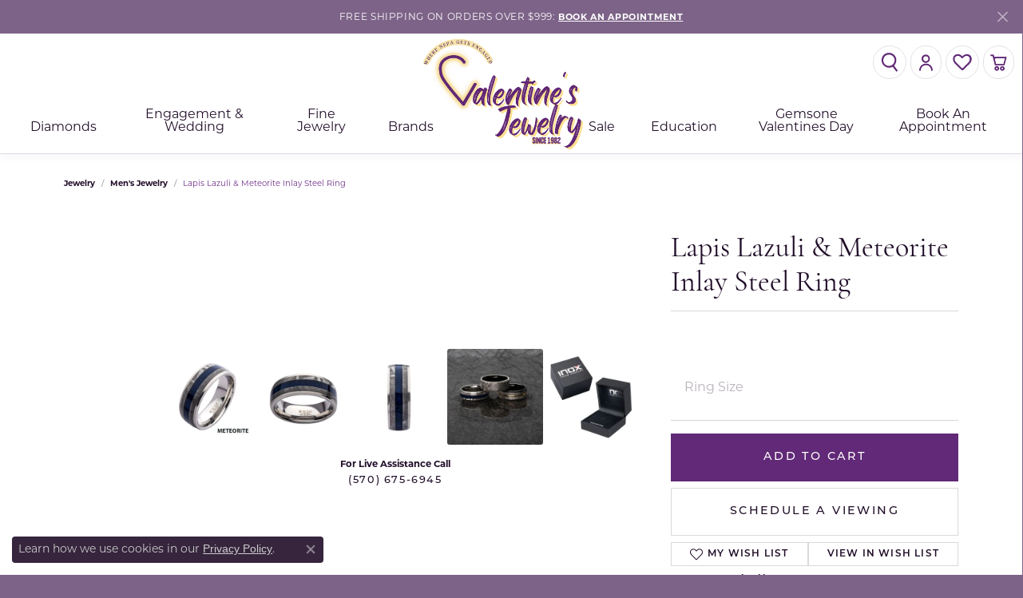

--- FILE ---
content_type: text/html; charset=UTF-8
request_url: https://www.valentinesjewelry.com/jewelry-details/mens-jewelry/lapis-lazuli-meteorite-inlay-steel-ring/214015
body_size: 22325
content:
<!DOCTYPE html>
<html lang="en">
	<head>
		<meta charset="utf-8">
		<title>INOX Lapis Lazuli & Meteorite Inlay Steel Ring FRMT1371-11 | Valentine's Fine Jewelry | Dallas, PA</title>	
		
		
		<link rel="preconnect" href="//v6master-asics.shopfinejewelry.com/">
		<link rel="preconnect" href="https://cdn.jewelryimages.net/">
		
		<link rel="stylesheet" href="/css/_monolith.min.css?t=25477" media="all">
				
		
		
		<link rel="stylesheet" href="//v6master-asics.shopfinejewelry.com/js/vendor/OwlCarousel2-2.3.4/dist/assets/owl.carousel.min.css?t=valentinesjewelry25477"  media="print" onload="this.media='all'">
		<link rel="stylesheet" href="//v6master-asics.shopfinejewelry.com/js/vendor/magiczoomplus-commercial/magiczoomplus/magiczoomplus.css?t=valentinesjewelry25477"  media="print" onload="this.media='all'">
		<link rel="stylesheet" href="//v6master-asics.shopfinejewelry.com/js/vendor/bootstrap4-datetimepicker-master/build/css/bootstrap-datetimepicker.min.css?t=valentinesjewelry25477"  media="print" onload="this.media='all'">
		<link rel="stylesheet" href="//v6master-asics.shopfinejewelry.com/js/src/components/phone-number-input/css/phone-number-input.min.css?t=valentinesjewelry25477"  media="print" onload="this.media='all'">
		<link rel="stylesheet" href="//v6master-asics.shopfinejewelry.com/js/vendor/jquery.realperson.package-2.0.1/jquery.realperson.css?t=valentinesjewelry25477"  media="print" onload="this.media='all'">
		<link rel="stylesheet" href="//v6master-asics.shopfinejewelry.com/fonts/diamond-shapes/diashapes-v6.min.css" media="print" onload="this.media='all';">
		<link rel="stylesheet" href="//v6master-asics.shopfinejewelry.com/fonts/ring-settings/big-ring-settings-style.min.css" media="print" onload="this.media='all';">
		<link rel="stylesheet" href="//v6master-asics.shopfinejewelry.com/css/fragments/consentManagementPlatform.min.css" media="print" onload="this.media='all';">
		<link rel="stylesheet" href="//v6master-asics.shopfinejewelry.com/css/fragments/toggleSwitch.min.css" media="print" onload="this.media='all';">
		<link rel="stylesheet" href="//v6master-asics.shopfinejewelry.com/css/fragments/address-table.min.css" media="print" onload="this.media='all';">
		<link rel="stylesheet" href="//v6master-asics.shopfinejewelry.com/fonts/icons/css/fontawesome-light.min.css" media="print" onload="this.media='all';">
		<link rel="stylesheet" href="//v6master-asics.shopfinejewelry.com/fonts/icons/css/brands.min.css" media="print" onload="this.media='all';">
		<link rel="stylesheet" href="/css/_quick-search.min.css?t=valentinesjewelry25477"  media="print" onload="this.media='all'">
		<link rel="stylesheet" href="//v6master-asics.shopfinejewelry.com/js/build/components/login/css/login.min.css?t=valentinesjewelry25477"  media="print" onload="this.media='all'">
		<link rel="stylesheet" href="/css/_login.min.css?t=valentinesjewelry25477"  media="print" onload="this.media='all'">
		<link rel="stylesheet" href="/css/_cart.min.css?t=valentinesjewelry25477"  media="print" onload="this.media='all'">
		<link rel="stylesheet" href="/css/_wishlist.min.css?t=valentinesjewelry25477"  media="print" onload="this.media='all'">
			<link rel="stylesheet" href="//v6master-asics.shopfinejewelry.com/css/pages/jewelry-details.min.css?t=valentinesjewelry25477" media="all">		
		
		
		
			<link rel="stylesheet" href="/css/local.php?settingsSrc=valentinesjewelryPremiumUpgradeV6&t=25477" media="all">
		
		<link rel="stylesheet" href="/css/local.css?t=25477" media="all">
		<link rel="stylesheet" href="//v6master-asics.shopfinejewelry.com/css/print.min.css?t=25477" media="print" type="text/css">
	
		<script data-load-position="inline">
			window.cmpSettings = {"useOptInConsentPolicy":false,"showConsentManagementOptions":false,"includeRolexCookieOptions":false,"includePersonalizationCookieOption":true,"forRolexHybrid":false,"rolexCMPVersion":1};
		</script>
		<script src="//v6master-asics.shopfinejewelry.com/js/globalScripts/cookieBlocker.js" data-load-position="inline"></script>
		
		<script>
			var blockedCookieScripts = [];
			var positionalScriptLoaderHopper = [];
			var positionalScriptLoader = {
				loadExternal(scriptObj){
					positionalScriptLoaderHopper.push(scriptObj);
				},
				loadInline: function(scriptTagHTML){
					positionalScriptLoaderHopper.push(scriptTagHTML);
				}
			};
		</script>		
		<!-- Global site tag (gtag.js) - Google Analytics -->
		<script data-load-position="early 0" async src="https://www.googletagmanager.com/gtag/js?id=UA-53851145-3"></script>
		<script data-load-position="inline">
			window.dataLayer = window.dataLayer || [];
			function gtag(){dataLayer.push(arguments);}
			gtag('js', new Date());

			gtag('config', 'UA-53851145-3'); 
		</script>		
		
		

		<!-- HEAD INCLUDES START -->
		<link rel="preload" as="image" href="https://cdn.jewelryimages.net/static/domains/valentinesjewelryv6/images/store-pics/texture-bg.webp" data-lcpimage="css"><meta name="google-site-verification" content="6YjIMNDfo1oIwGAlvWwB6iqMIi6a8ccvZ3qS3odmuyQ" /><script>positionalScriptLoader.loadExternal({"type":"text/javascript","src":"//tag.brandcdn.com/autoscript/valentinejewelers_vfzsvk0wouvrvda9/WBREOctNov2020.js","data-load-position":"late"});</script> <!-- Begin TVSquared Page Visits Tracking Code --><script>positionalScriptLoader.loadInline("<scr" + "ipt type=\"text/javascr" + "ipt\">var _tvq = window._tvq = window._tvq || [];(function() {var u = ((\"https:\" == document.location.protocol) ?\"https://collector-48751.us.tvsquared.com/\":\"http://collector-48751.us.tvsquared.com/\");_tvq.push([\"setSiteId\", \"TV-5418274581-1\"]);_tvq.push([\"setTrackerUrl\", u + \"tv2track.php\"]);_tvq.push([function() {this.deleteCustomVariable(5, \"page\")}]);_tvq.push([\"trackPageView\"]);var d = document,g = d.createElement(\"scr" + "ipt\"),s = d.getElementsByTagName(\"scr" + "ipt\")[0];g.type = \"text/javascr" + "ipt\";g.defer = true;g.async = true;g.src = u + \"tv2track.js\";s.parentNode.insertBefore(g, s);})();</scr" + "ipt>");</script><!-- End TVSquared Tracking Code --><script>positionalScriptLoader.loadInline("<scr" + "ipt>window.userCurrency = \"USD\";</scr" + "ipt>");</script>
		<!-- HEAD INCLUDES END -->

		
					
		<script>positionalScriptLoader.loadInline("<scr" + "ipt data-load-position=\"early 0\">window.pageInfo={\"itemID\":\"214015\",\"itemDetails\":{\"itemID\":\"214015\",\"masterID\":\"787228\",\"jewelryClassID\":\"23\",\"itemUrl\":null,\"vendorID\":\"00451\",\"edgeVendID\":\"\",\"folderName\":\"salesone\",\"has1x1\":\"0\",\"imgFileName\":\"FRMT1371-11.jpg\",\"imgAlt1\":\"\",\"imgFileName2\":\"FRMT1371-11_2.jpg\",\"imgAlt2\":\"\",\"imgFileName3\":\"FRMT1371-11_3.jpg\",\"imgAlt3\":\"\",\"imgFileName4\":\"FRMT1371-11_4.jpg\",\"imgAlt4\":\"\",\"imgFileName5\":\"FRMT1371-11_5.jpg\",\"imgAlt5\":\"\",\"videoFile\":\"\",\"youtubeLink\":\"https:\\/\\/youtu.be\\/Y325Nsul458\",\"imgUrl\":\"galleries\\/salesone\\/FRMT1371-11.jpg\",\"collectionID\":\"101\",\"itemTitle\":\"Lapis Lazuli & Meteorite Inlay Steel Ring\",\"descr" + "iption\":\"Men\'s Lapis Lazuli & Meteorite Inlay Steel Ring. Available sizes: 10-12. Indulge yourself with this strong, well-made men&#2013266066;s band designed with combined meteorite and lapis lazuli stone inlay. It&#2013266066;s genuinely crafted and Certified with Muonionalusta Iron Meteorite, Representing the core of an asteroid, the material landed in northern Scandinavia over 120,000 years ago.The design is further highlighted by the clear and defined Widmanstatten pattern unique only to Meteorites, it is sure to turn heads. A high polished comfort fit inner band made in Stainless Steel.\",\"styleNo\":\"FRMT1371-11\",\"vendorStyle\":\"00451-FRMT1371\",\"GUID\":\"\",\"RFID\":\"\",\"gender\":\"Men\'s\",\"ringSetting\":\"0\",\"settingType\":null,\"centerStoneIncluded\":\"0\",\"centerCtWt\":\"0.00\",\"centerDiaShape\":\"0\",\"centerDiaCut\":\"0\",\"centerDiaClarity\":\"0\",\"centerDiaColor\":\"0\",\"centerDiaDimensions\":\"\",\"centerDiaCertType\":\"0\",\"centerDiaCertImg\":\"\",\"centerDiaCertNo\":\"\",\"centerDiaFluorescence\":\"0\",\"centerDiaTable\":\"0.00\",\"centerDiaDepth\":\"0.00\",\"centerDiaCulet\":\"0\",\"centerDiaPrice\":\"0.00\",\"centerDiaPricePerCarat\":\"0.00\",\"commonDiaCtWt\":\"0.00\",\"commonDiaShape\":\"0\",\"commonDiaCut\":\"0\",\"commonDiaClarity\":\"0\",\"commonDiaColor\":\"0\",\"totalDiaCount\":\"0\",\"totalDiaCtWt\":\"0.00\",\"shapeRange\":\"\",\"centerGemIncluded\":\"0\",\"centerGemType\":\"0\",\"centerGemShape\":\"0\",\"centerGemstoneCtWt\":\"0.00\",\"centerGemDimensions\":\"\",\"centerGemQuality\":\"\",\"gemstoneType\":null,\"gemstoneTypeA\":\"0\",\"gemstoneTypeACtWt\":\"0.00\",\"gemstoneTypeACount\":\"0\",\"gemstoneTypeB\":\"0\",\"gemstoneTypeBCtWt\":\"0.00\",\"gemstoneTypeBCount\":\"0\",\"gemstoneTypeC\":\"0\",\"gemstoneTypeCCtWt\":\"0.00\",\"gemstoneTypeCCount\":\"0\",\"gemstoneTypeD\":\"0\",\"gemstoneTypeDCtWt\":\"0.00\",\"gemstoneTypeDCount\":\"0\",\"gemstoneTypeE\":\"0\",\"gemstoneTypeECtWt\":\"0.00\",\"gemstoneTypeECount\":\"0\",\"totalGemstoneWt\":\"0.00\",\"fullMetalType\":\"Meteorite\",\"metalType1\":\"METEOR\",\"length\":\"0.00\",\"lengthType\":\"\",\"width\":\"8.00\",\"widthType\":\"mm\",\"size\":null,\"color\":null,\"letter\":null,\"era\":null,\"ringSizes\":\"11\",\"stockLevel\":\"1\",\"availability\":\"7-10\",\"freeShipping\":\"0\",\"weight\":\"1.00\",\"weightType\":\"\",\"enableCheckout\":\"1\",\"lowCt\":\"0.00\",\"highCt\":\"3.00\",\"categoryTitle\":\"Men\'s Jewelry\",\"categoryUrl\":\"mens-jewelry\",\"h1Tag\":\"\",\"parentCategoryTitle\":\"\",\"parentCategoryUrl\":\"\",\"retail\":749,\"salePrice\":0,\"imgFileName_exists\":null,\"imgFileName_width\":null,\"imgFileName2_exists\":null,\"imgFileName2_width\":null,\"imgFileName3_exists\":null,\"imgFileName3_width\":null,\"imgFileName4_exists\":null,\"imgFileName4_width\":null,\"imgFileName5_exists\":null,\"imgFileName5_width\":null,\"nonStandardImage\":null,\"similarSKUs\":\"{\\\"idList\\\":[\\\"208759\\\",\\\"208741\\\",\\\"223063\\\",\\\"223067\\\",\\\"223105\\\",\\\"528079\\\",\\\"1141821\\\",\\\"1141823\\\",\\\"1141829\\\",\\\"1141831\\\"],\\\"ctime\\\":1765209254}\",\"itemMetaTitle\":\"\",\"itemMetaKeywords\":\"\",\"itemMetaDescr" + "iption\":\"\",\"itemVisible\":\"1\",\"autoUpdate\":\"1\",\"collectionTitle\":\"INOX\",\"collectionUrl\":\"inox\",\"logoWhite\":\"inox\",\"copyHybrid\":\"INOX Jewelry is a collection of over 2000+ different stainless steel and titanium jewelry for both men and women. INOX designs range from classic to contemporary, to edgy and urban - with a large variety of unique designs and affordable price points that can appeal to almost any customer base around the world.\",\"masterCollectionID\":\"00562\",\"jsonData\":null,\"fixedShippingPrice\":\"0.00\",\"metalFinish\":\"\",\"style\":\"\",\"watchType\":\"\",\"watchBraceletMaterial\":\"\",\"watchBraceletColor\":\"\",\"watchCaseSize\":\"\",\"watchCaseMaterial\":\"\",\"watchCrystalType\":\"\",\"watchBezel\":\"\",\"watchDialColor\":\"\",\"watchDialShape\":\"\",\"watchDialType\":\"\",\"watchMovement\":\"\",\"watchWaterResistance\":\"\",\"watchFunctions\":\"\",\"watchBraceletStyle\":\"\",\"commonStoneType\":\"0\",\"hidePrice\":\"0\",\"excludeFromCoupons\":\"0\",\"isERDBrand\":\"0\",\"collection\":\"Meteorite\",\"fretail\":\"$749.00\",\"fsalePrice\":\"$0.00\",\"collectionLogoURL\":\"\\/\\/collections.jewelryimages.net\\/collections_logos\\/inox.jpg\",\"imageSource\":\"\\/\\/cdn.jewelryimages.net\\/galleries\\/salesone\\/FRMT1371-11.jpg?v=25\"},\"baseSKU\":\"00451-FRMT1371\",\"baseSKURaw\":\"FRMT1371\",\"jewelryClassID\":\"23\",\"jsonData\":false,\"styleNo\":\"FRMT1371-11\",\"scrambledStlyeNo\":\"\",\"itemTitle\":\"Lapis Lazuli & Meteorite Inlay Steel Ring\",\"itemVisible\":\"1\",\"categoryUrl\":\"mens-jewelry\",\"collectionID\":\"101\",\"edgeVendID\":\"\",\"vendorID\":\"00451\",\"erdLegacyUrl\":false,\"variationStyle\":\"\",\"imageBaseURL\":\"\",\"image1\":\"\\/\\/cdn.jewelryimages.net\\/galleries\\/salesone\\/FRMT1371-11.jpg?v=25\",\"image2\":\"\\/\\/cdn.jewelryimages.net\\/galleries\\/salesone\\/FRMT1371-11_2.jpg?v=25\",\"image3\":\"\\/\\/cdn.jewelryimages.net\\/galleries\\/salesone\\/FRMT1371-11_3.jpg?v=25\",\"image4\":\"\\/\\/cdn.jewelryimages.net\\/galleries\\/salesone\\/FRMT1371-11_4.jpg?v=25\",\"image5\":\"\\/\\/cdn.jewelryimages.net\\/galleries\\/salesone\\/FRMT1371-11_5.jpg?v=25\",\"image6\":\"\\/\\/s3.amazonaws.com\\/jewelry-static-files\\/static\\/engagement-ring-designer\\/example-360video-thumb.jpg\",\"variationColNames\":\"[]\",\"ringSizeHasJSON\":false,\"ringSizeJSON\":\"11\",\"session\":\"3abffc8db377b680ddacbe9680faa141\",\"referer\":\"\",\"hideDecimals\":\"0\",\"hideAllPrices\":\"0\",\"price\":749,\"currency\":\"USD\",\"hidePriceMessage\":\"Call for Price\",\"calculateLiveSettingPrice\":false,\"metalType\":\"METEOR\",\"metalFinish\":\"\",\"diamondQuality\":\"\",\"priceAdj\":1,\"forexMultiplier\":1,\"similarItems\":{\"success\":true,\"retArr\":[{\"imageSource\":\"\\/\\/cdn.jewelryimages.net\\/edge\\/valentinesjewelry\\/images\\/edge\\/607-00773.jpg?v=25\",\"itemUrl\":\"\\/jewelry-details\\/mens-pendants--necklaces\\/pendantsnecklacesalternative-metal\\/208759\",\"itemTitle\":\"PENDANTS\\/NECKLACES\\/ALTERNATIVE METAL\",\"retail\":\"75.00\",\"salePrice\":\"0.00\"},{\"imageSource\":\"\\/\\/cdn.jewelryimages.net\\/edge\\/valentinesjewelry\\/images\\/edge\\/607-00778.jpeg?v=25\",\"itemUrl\":\"\\/jewelry-details\\/mens-pendants--necklaces\\/pendantsnecklacesalternative-metal\\/208741\",\"itemTitle\":\"PENDANTS\\/NECKLACES\\/ALTERNATIVE METAL\",\"retail\":\"66.00\",\"salePrice\":\"0.00\"},{\"imageSource\":\"\\/\\/cdn.jewelryimages.net\\/edge\\/valentinesjewelry\\/images\\/edge\\/607-00842.jpg?v=25\",\"itemUrl\":\"\\/jewelry-details\\/mens-pendants--necklaces\\/pendantsnecklacesalternative-metal\\/223063\",\"itemTitle\":\"PENDANTS\\/NECKLACES\\/ALTERNATIVE METAL\",\"retail\":\"84.00\",\"salePrice\":\"0.00\"},{\"imageSource\":\"\\/\\/cdn.jewelryimages.net\\/edge\\/valentinesjewelry\\/images\\/edge\\/607-00844.jpg?v=25\",\"itemUrl\":\"\\/jewelry-details\\/mens-pendants--necklaces\\/pendantsnecklacesalternative-metal\\/223067\",\"itemTitle\":\"PENDANTS\\/NECKLACES\\/ALTERNATIVE METAL\",\"retail\":\"180.00\",\"salePrice\":\"0.00\"},{\"imageSource\":\"\\/\\/cdn.jewelryimages.net\\/edge\\/valentinesjewelry\\/images\\/edge\\/607-00864.jpg?v=25\",\"itemUrl\":\"\\/jewelry-details\\/mens-pendants--necklaces\\/pendantsnecklacesalternative-metal\\/223105\",\"itemTitle\":\"PENDANTS\\/NECKLACES\\/ALTERNATIVE METAL\",\"retail\":\"84.00\",\"salePrice\":\"0.00\"},{\"imageSource\":\"\\/\\/cdn.jewelryimages.net\\/edge\\/valentinesjewelry\\/images\\/edge\\/607-00887.jpg?v=25\",\"itemUrl\":\"\\/jewelry-details\\/mens-pendants--necklaces\\/pendantsnecklacesalternative-metal\\/528079\",\"itemTitle\":\"PENDANTS\\/NECKLACES\\/ALTERNATIVE METAL\",\"retail\":\"45.00\",\"salePrice\":\"0.00\"},{\"imageSource\":\"\\/\\/cdn.jewelryimages.net\\/edge\\/valentinesjewelry\\/images\\/edge\\/607-00912.jpg?v=25\",\"itemUrl\":\"\\/jewelry-details\\/mens-pendants--necklaces\\/pendantsnecklacesalternative-metal\\/1141821\",\"itemTitle\":\"PENDANTS\\/NECKLACES\\/ALTERNATIVE METAL\",\"retail\":\"24.00\",\"salePrice\":\"0.00\"},{\"imageSource\":\"\\/\\/cdn.jewelryimages.net\\/edge\\/valentinesjewelry\\/images\\/edge\\/607-00913.jpg?v=25\",\"itemUrl\":\"\\/jewelry-details\\/mens-pendants--necklaces\\/pendantsnecklacesalternative-metal\\/1141823\",\"itemTitle\":\"PENDANTS\\/NECKLACES\\/ALTERNATIVE METAL\",\"retail\":\"24.00\",\"salePrice\":\"0.00\"},{\"imageSource\":\"\\/\\/cdn.jewelryimages.net\\/edge\\/valentinesjewelry\\/images\\/edge\\/607-00914.jpg?v=25\",\"itemUrl\":\"\\/jewelry-details\\/mens-pendants--necklaces\\/pendantsnecklacesalternative-metal\\/1141829\",\"itemTitle\":\"PENDANTS\\/NECKLACES\\/ALTERNATIVE METAL\",\"retail\":\"60.00\",\"salePrice\":\"0.00\"},{\"imageSource\":null,\"itemUrl\":null,\"itemTitle\":null,\"retail\":null,\"salePrice\":null}],\"date\":1765209254000},\"enableCustomerWishlist\":\"1\",\"enableGuestWishlist\":\"1\",\"customer\":{\"loggedIn\":false,\"hasGuestWishlist\":false,\"firstName\":\"\",\"lastName\":\"\",\"email\":\"\",\"phone\":\"\"},\"lowCt\":\"0.00\",\"highCt\":\"3.00\",\"shapeRange\":\"\",\"showChatButtonJewelryDetails\":\"0\",\"jewelryDescr" + "iptionShowMoreButton\":true,\"affirmPublicKey\":\"\",\"financingPageVisibility\":\"1\",\"storename\":\"Valentine\'s Fine Jewelry\",\"storeaddress\":\"<br>Valentine\'s Jewelry<br>2465-2 SR 309<br>Dallas, PA 18612<br>\",\"cartButtonDefaultText\":\"Add to Cart\",\"availableLocationInputHTML\":\"<input type=\\\"hidden\\\" value=\\\"1\\\" name=\\\"location\\\" class=\\\"appt-location\\\">\",\"locationDayTime\":{\"1\":{\"locationName\":\"Valentine\'s Jewelry\",\"daysOfWeekDisabled\":[0,1],\"timeOfDay\":{\"2\":{\"open\":\"10:00:00\",\"close\":\"17:00:00\"},\"3\":{\"open\":\"10:00:00\",\"close\":\"17:00:00\"},\"4\":{\"open\":\"10:00:00\",\"close\":\"18:30:00\"},\"5\":{\"open\":\"10:00:00\",\"close\":\"17:00:00\"},\"6\":{\"open\":\"10:00:00\",\"close\":\"15:30:00\"}},\"closedHolidayDates\":[],\"adjustedHolidayHours\":[]}},\"locationsFieldInquiries\":\"1\",\"customerID\":null};</scr" + "ipt>");</script>			
		
<script>positionalScriptLoader.loadInline("<scr" + "ipt>\n\
	window.enableEcommerce = \"1\";\n\
</scr" + "ipt>");</script>

		
<script>positionalScriptLoader.loadInline("<scr" + "ipt>\n\
	window.fbAppId = \"174100089333117\";\n\
</scr" + "ipt>");</script>

		
	<script>positionalScriptLoader.loadInline("<scr" + "ipt>\n\
		window.googleAppId = \"522739862603-9cnc28esu2ntos9aevhluql3ikdjgqpo.apps.googleusercontent.com\";\n\
	</scr" + "ipt>");</script>

		<script type="application/ld+json">{"@context":"https:\/\/schema.org","@type":"Product","name":"Lapis Lazuli & Meteorite Inlay Steel Ring","image":["\/\/cdn.jewelryimages.net\/galleries\/salesone\/FRMT1371-11.jpg?v=25","\/\/cdn.jewelryimages.net\/galleries\/salesone\/FRMT1371-11_2.jpg?v=25","\/\/cdn.jewelryimages.net\/galleries\/salesone\/FRMT1371-11_3.jpg?v=25","\/\/cdn.jewelryimages.net\/galleries\/salesone\/FRMT1371-11_4.jpg?v=25","\/\/cdn.jewelryimages.net\/galleries\/salesone\/FRMT1371-11_5.jpg?v=25"],"description":"Men's Lapis Lazuli & Meteorite Inlay Steel Ring. Available sizes: 10-12. Indulge yourself with this strong, well-made men&#2013266066;s band designed with combined meteorite and lapis lazuli stone inlay. It&#2013266066;s genuinely crafted and Certified with Muonionalusta Iron Meteorite, Representing the core of an asteroid, the material landed in northern Scandinavia over 120,000 years ago.The design is further highlighted by the clear and defined Widmanstatten pattern unique only to Meteorites, it is sure to turn heads. A high polished comfort fit inner band made in Stainless Steel.","sku":"FRMT1371-11","mpn":"00451-FRMT1371","brand":{"@type":"Brand","name":"INOX"},"offers":{"@type":"Offer","url":"https:\/\/www.valentinesjewelry.com\/jewelry-details\/mens-jewelry\/lapis-lazuli-meteorite-inlay-steel-ring\/214015","priceCurrency":"USD","price":"749","priceValidUntil":"2026-02-26","availability":"https:\/\/schema.org\/InStock","shippingDetails":{"@type":"OfferShippingDetails","shippingRate":{"@type":"MonetaryAmount","currency":"USD"},"shippingDestination":{"@type":"DefinedRegion","addressCountry":"US"},"deliveryTime":{"@type":"ShippingDeliveryTime","handlingTime":{"@type":"QuantitativeValue","minValue":"7","maxValue":"10"},"businessDays":{"@type":"OpeningHoursSpecification","dayOfWeek":["https:\/\/schema.org\/Tuesday","https:\/\/schema.org\/Wednesday","https:\/\/schema.org\/Thursday","https:\/\/schema.org\/Friday","https:\/\/schema.org\/Saturday"]}}}}}</script>
		<meta name="description" content="Shop INOX Men's Jewelry like this FRMT1371-11 Lapis Lazuli & Meteorite Inlay Steel Ring at Valentine's Fine Jewelry in Dallas PA">
		<meta name="referrer" content="strict-origin-when-cross-origin">
		<meta name="keywords" content="">
		<meta name="viewport" content="width=device-width, initial-scale=1">
		<!-- Open Graph Meta -->
		<meta property="og:title" content="Lapis Lazuli &amp; Meteorite Inlay Steel Ring">
		<meta property="og:description" content="Men's Lapis Lazuli &amp; Meteorite Inlay Steel Ring. Available sizes: 10-12. Indulge yourself with this strong, well-made men&amp;#2013266066;s band designed with combined meteorite and lapis lazuli stone inlay. It&amp;#2013266066;s genuinely crafted and Certified with Muonionalusta Iron Meteorite, Representing the core of an asteroid, the material landed in northern Scandinavia over 120,000 years ago.The design is further highlighted by the clear and defined Widmanstatten pattern unique only to Meteorites, it is sure to turn heads. A high polished comfort fit inner band made in Stainless Steel.">
		<meta property="og:image" content="https://cdn.jewelryimages.net/galleries/salesone/FRMT1371-11.jpg?v=25">
		<meta property="product:brand" content="INOX">
		<meta property="product:availability" content="Ships in 7-10 Business Days">
		<meta property="product:condition" content="new">
		<meta property="product:price:amount" content="$749.00">
		<meta property="product:price:currency" content="USD">
		<meta property="product:retailer_item_id" content="214015">
		<!-- End Graph Meta -->

		
	</head>
	<body id="jewelry-details" class=" icofont-fontawesome-light" data-theme="customized theme">		
		<!-- START BODY INCLUDE -->
		<script>positionalScriptLoader.loadExternal({"defer":"","src":"https://connect.podium.com/widget.js#ORG_TOKEN=505491a8-a3b9-40a7-98c7-bda526f6aec1","id":"podium-widget","data-organization-api-token":"505491a8-a3b9-40a7-98c7-bda526f6aec1","data-load-position":"late"});</script>

<!-- Google tag (gtag.js) --> <script async src="https://www.googletagmanager.com/gtag/js?id=G-70ZYYYEHM6"></script> <script> window.dataLayer = window.dataLayer || []; function gtag(){dataLayer.push(arguments);} gtag('js', new Date());


gtag('config', 'G-70ZYYYEHM6'); </script>

<!-- Meta Pixel Code --> <script>positionalScriptLoader.loadInline("<scr" + "ipt> !function(f,b,e,v,n,t,s) {if(f.fbq)return;n=f.fbq=function(){n.callMethod? n.callMethod.apply(n,arguments):n.queue.push(arguments)}; if(!f._fbq)f._fbq=n;n.push=n;n.loaded=!0;n.version=\'2.0\'; n.queue=[];t=b.createElement(e);t.async=!0; t.src=v;s=b.getElementsByTagName(e)[0]; s.parentNode.insertBefore(t,s)}(window, document,\'scr" + "ipt\', \'https://connect.facebook.net/en_US/fbevents.js\'); fbq(\'init\', \'1559436711021079\'); fbq(\'track\', \'PageView\'); </scr" + "ipt>");</script> <noscript><img height="1" width="1" style="display:none" src="https://www.facebook.com/tr?id=1559436711021079&ev=PageView&noscript=1" /></noscript> <!-- End Meta Pixel Code -->

<!-- Google tag (gtag.js) --> <script async src="https://www.googletagmanager.com/gtag/js?id=AW-11029189310"></script> <script> window.dataLayer = window.dataLayer || []; function gtag(){dataLayer.push(arguments);} gtag('js', new Date()); gtag('config', 'AW-11029189310'); </script>
		<!-- END BODY INCLUDE -->
		
		<!-- No podium chat active -->
		
		<div id="page-wrap">
		<div id='accessibility-skip-links' data-breakpoint='md'><a class="skippy sr-only sr-only-focusable" href="#main-sections"><span class="skippy-text">Skip to main content</span></a><a class="skippy sr-only sr-only-focusable" href="#footer"><span class="skippy-text">Skip to footer</span></a></div>


			<div class="alert alert-global" role="alert">
				FREE SHIPPING ON ORDERS OVER $999:	
					<a href="/make-an-appointment" class="alert-link" role="button">BOOK AN APPOINTMENT</a>	
				<button type="button" class="btn-close btn-close-white close" data-bs-dismiss="alert" aria-label="Close"></button>
			</div>

<header >
	<div class="container-fluid main-content">				
		<div class="row">
			<div class="col main-content-col d-block nav-inline-and-split ">
				
		<div class="container-fluid content-toolbar top">
			<div class="content-toolbar-inner align-items-center justify-content-between justify-content-sm-between justify-content-md-between justify-content-lg-between" role="toolbar" aria-label="Secondary toolbar">
				<ul class="left d-flex d-sm-flex d-md-flex d-lg-flex ">
				</ul>
				<ul class="right d-flex d-sm-flex d-md-flex d-lg-flex ">
			<li class="toolbar-item dropdown  item-search">
				<a href="javascript:void(0)" role="button" data-bs-toggle="dropdown" data-bs-hover="dropdown" aria-haspopup="menu" aria-expanded="false" id="inner-content-menu-item-right-search-1" aria-label="Toggle Search Menu"><i class="icon-search" aria-hidden="true"></i><span class="sr-only">Toggle Search Menu</span></a>
				<div class="dropdown-menu menu-search dropdown-menu-right" aria-labelledby="inner-content-menu-item-right-search-1">
					<div class="d-flex justify-content-center align-items-stretch flex-column px-2">
						<form action="/jewelry" role="search" method="GET" aria-label="Site search" class="d-block w-100">
							<div class="input-group">
								<label for="content-toolbar-search-kw" class="sr-only">Search for...</label>
								<input type="text" class="form-control" id="content-toolbar-search-kw" name="kw" placeholder="Search for...">
								<span class="input-group-btn">
									<button class="btn btn-default px-3" type="submit" aria-label="Submit search"><i class="icon-search" aria-hidden="true"></i></button>
								</span>
							</div>
						</form>
					</div>
				</div>
			</li>
			<li class="toolbar-item dropdown d-none d-md-flex item-account">
				<a href="javascript:void(0)" role="button" class="dropdown-toggle" data-bs-toggle="dropdown" data-bs-hover="dropdown" aria-haspopup="dialog" aria-controls="inner-content-login-dialog-right-account-2" aria-expanded="false" id="inner-content-item-right-account-2" aria-label="My Account Menu"><i class="icon-user" aria-hidden="true"></i><span class="sr-only">Toggle My Account Menu</span></a>
				<div class="dropdown-menu menu-account dropdown-menu-right my-account-dropdown punchmarkLogin">
					<div id="inner-content-login-dialog-right-account-2" role="dialog" aria-modal="true" aria-labelledby="inner-content-login-dialog-title-right-account-2" class="loginWrap">
						<div id="inner-content-login-dialog-title-right-account-2" class="sr-only">Login</div>
						<form class="login">
							<div class="form-floating">
								<input type="text" name="username" id="inner-content-username-right-account-2" placeholder="username" class="form-control input-md" autocomplete="off" value="">
								<label for="inner-content-username-right-account-2" class="">Username</label>
							</div>
							<div class="form-floating mt-1">
								<input type="password" name="password" id="inner-content-password-right-account-2" placeholder="password" class="form-control input-md" autocomplete="off" value="">
								<label for="inner-content-password-right-account-2" class="passwordLabel">Password</label>
							</div>
							<div class="form-group d-flex justify-content-between mb-3">
								<a tabindex="-1" role="button" class="small fw-bold cursor-pointer mt-2 invisible">Forgot Password?</a>
							</div>
							<button class="btn btn-primary btn-lg btn-block" type="submit">Log In</button>
						</form>
						<p class="pt-3 small text-center mb-0 signUp">
							Don&rsquo;t have an account?
							<a href="/register" class="fw-bold d-block">Sign up now</a>
						</p>
					</div>
				</div>
			</li>
			<li class="toolbar-item dropdown  item-wishlist">
				<a href="javascript:void(0)" role="button" class="dropdown-toggle" data-bs-toggle="dropdown" data-bs-hover="dropdown" aria-haspopup="menu" aria-expanded="false" id="inner-content-item-right-wishlist-3" aria-label="My Wish List"><i class="icon-heart" aria-hidden="true"></i><span class="sr-only">Toggle My Wishlist</span></a>
				<div class="dropdown-menu menu-wishlist dropdown-menu-right global-wish-list-dropdown" data-type="item" data-src="wishlist" data-parent="" data-thumbs="1" data-action="get_items" data-count="3" data-template="template-wishlist-item" aria-labelledby="inner-content-item-right-wishlist-3"></div>
				<script type="text/x-tmpl" id="template-wishlist-item">
					{% if (o.length) { %}
						{% for (var i=0; i<o.length; i++) { %}
							<div class="wishlist-item media">
								<a href="{%=o[i].itemUrl%}" class="media-thumb">
									<div class="image-div" style="background-image:url({%=o[i].fullImage%});">
										<img src="https://placeholder.shopfinejewelry.com/150x150" class="placeholder" alt="">
									</div>
								</a>
								<div class="media-body">
									<h6 class="media-heading text-truncate">{%=o[i].itemTitle%}</h6>
									<span class="media-description text-truncate">Style #: {%#o[i].styleNo%}</span>
									{% if (o[i].salePrice > 0 && o[i].retail > 0) { %}
										<span class="media-price"><strike>${%=o[i].salePrice%}</strike> ${%=o[i].retail%}</span>
									{% } else if(o[i].retail == 0.00 || o[i].retail == "") { %}
										<span class="media-price">Call for Price</span>
									{% } else { %}
										<span class="media-price">${%=o[i].retail%}</span>
									{% } %}
								</div>
							</div>
						{% } %}
						<div class="px-2">
							<a href="/myaccount-wishlist" class="btn btn-primary btn-md btn-block btn-view-wishlist">View My Wish List</a>
						</div>
					{% } else { %}
						<div class="wishlist-empty">
							<div class="menu-cart-subtotal px-20">
								<p class="text-center">You have no items in your wish list.</p>
							</div>
							<div class="menu-cart-buttons">
								<a href="/jewelry" class="btn btn-primary btn-block">Browse </a>
							</div>
						</div>
					{% } %}
				</script>
			</li>
				<li class="toolbar-item dropdown  item-cart">
					<a href="javascript:void(0)" role="button" class="dropdown-toggle" data-bs-toggle="dropdown" data-bs-hover="dropdown" aria-haspopup="menu" aria-expanded="false" id="inner-content-menu-item-right-cart-4" aria-label="My Shopping Cart"><i class="icon-shopping-bag" aria-hidden="true"></i><span class="sr-only">Toggle Shopping Cart Menu</span></a>
					<div class="dropdown-menu menu-cart dropdown-menu-right global-cart-dropdown" data-type="item" data-src="cart_nav" data-action="get_cart_items" data-template="template-cart-item" aria-labelledby="inner-content-menu-item-right-cart-4">
					</div>
					<script type="text/x-tmpl" id="template-cart-item">
						{% if (o.items.length) { %}
							{% for (var i in o.items) { %}
								<div class="wishlist-item media">
									<a href="javascript:void(0)" class="media-thumb">
										<div class="image-div" style="background-image:url({%=o.items[i].imgUrl%});">
											<img src="https://placeholder.shopfinejewelry.com/150x150" class="placeholder" alt="">
										</div>
									</a>
									<div class="media-body">
										<h6 class="media-heading text-truncate">{%#o.items[i].itemTitle%}</h6>
									<span class="media-description text-truncate">Style #: {%#o.items[i].sku%}</span>
										{%  if(o.items[i].price == 0.00 || o.items[i].price == "") { %}
											<span class="media-price">Call for Price</span>
										{% } else { %}
											<span class="media-price">{%=o.items[i].price%}</span>
										{% } %}
									</div>
								</div>
							{% } %}
							<div class="px-2">
								<a href="/cart" class="btn btn-primary btn-md btn-block btn-view-wishlist">View My Cart</a>
							</div>
						{% } else { %}
							<div class="">
								<div class="menu-cart-subtotal px-20">
									<p class="text-center">You have no items in your cart.</p>
								</div>
								<div class="menu-cart-buttons">
									<a href="/jewelry" class="btn btn-primary btn-block">Browse </a>
								</div>
							</div>
						{% } %}
					</script>
				</li>
				</ul>
			</div>
		</div>
				
		<a href="/" id="logo" aria-label="Valentine's Fine Jewelry logo - Go to homepage">
			<img src="https://cdn.jewelryimages.net/static/domains/valentinesjewelryv6/images/store-pics/logo.png?width=768" width="768" height="581" alt="Valentine's Fine Jewelry logo" class="mx-auto" loading="eager" decoding="sync" fetchpriority="high">
		</a>
				<!-- Nav generated 20260127140951 -->

<nav class="navbar w-sm-100 navbar-expand-md navbar-menu-position-left-back show-dropdown-toggles " id="website-navigation" aria-label="Primary">
	
<button class="navbar-toggler d-inline-block d-md-none" id="nav-toggle" type="button" data-animation="animation-3" data-bs-toggle="reveal-collapse-left" data-bs-target="#main-navigation" aria-controls="main-navigation" aria-expanded="false" aria-label="Toggle navigation">
	<span class="navbar-toggler-icon" aria-hidden="true">
		<span></span>
		<span></span>
		<span></span>
	</span>
</button>
	<div class="collapse navbar-collapse justify-content-center" id="main-navigation">
		<div class='container-fluid inner-nav  px-0'>
		<ul class="navbar-nav navbar-left justify-content-center align-items-end " id="menubar-left" aria-label="Primary site menu">
		<li class="dropdown dropdown-wide has-a-plus nav-item "><a href="/diamonds" data-url="/diamonds" class="nav-link " id="menu-item-megamenu-diamonds-1">Diamonds</a><button type="button" class="dropdown-plus d-flex d-md-none" data-bs-toggle="dropdown" aria-hidden="true" tabindex="-1" id="menu-item-plus-megamenu-diamonds-1"><i class="icon-plus" aria-hidden="true"></i></button><div class="dropdown-menu dropdown-menu-wide menu-megamenu-diamonds dropdown-menu-left" aria-labelledby="menu-item-megamenu-diamonds-1" data-parent="" data-cols="2"><div class="container"><div class="row"><div class="col-12 col-md-6"><span class="dropdown-item-parent parent-has-kids hide">Search Diamonds</span><div class="row diamonds dropdown-submenu pt-md-2"><div class="col-12 col-md-6 d-flex d-md-block"><a class="dropdown-item w-20 w-md-100" href="/diamonds?diamondshape=round"><i class="dia-round"></i><span>Round</span></a><a class="dropdown-item w-20 w-md-100" href="/diamonds?diamondshape=princess"><i class="dia-princess"></i><span>Princess</span></a><a class="dropdown-item w-20 w-md-100" href="/diamonds?diamondshape=emerald"><i class="dia-emerald"></i><span>Emerald</span></a><a class="dropdown-item w-20 w-md-100" href="/diamonds?diamondshape=asscher"><i class="dia-asscher"></i><span>Asscher</span></a><a class="dropdown-item w-20 w-md-100" href="/diamonds?diamondshape=radiant"><i class="dia-radiant"></i><span>Radiant</span></a></div><div class="col-12 col-md-6 d-flex d-md-block"><a class="dropdown-item w-20 w-md-100" href="/diamonds?diamondshape=cushion"><i class="dia-cushion"></i><span>Cushion</span></a><a class="dropdown-item w-20 w-md-100" href="/diamonds?diamondshape=oval"><i class="dia-oval"></i><span>Oval</span></a><a class="dropdown-item w-20 w-md-100" href="/diamonds?diamondshape=pear"><i class="dia-pear"></i><span>Pear</span></a><a class="dropdown-item w-20 w-md-100" href="/diamonds?diamondshape=marquise"><i class="dia-marquise"></i><span>Marquise</span></a><a class="dropdown-item w-20 w-md-100" href="/diamonds?diamondshape=heart"><i class="dia-heart"></i><span>Heart</span></a></div></div></div><div class="col-12 col-md-auto"><div class="dropdown dropdown-submenu"><a href="/education-diamonds" data-url="/education-diamonds"  class="dropdown-item dropdown-item-parent  parent-has-kids"  id="submenu-item-megamenu-diamonds-1-1">Diamond Education</a><button type="button" class="dropdown-plus d-flex d-md-none" data-bs-toggle="dropdown" aria-hidden="true" tabindex="-1" data-children-count="2" id="submenu-item-plus-megamenu-diamonds-1-1"><i class="icon-plus" aria-hidden="true"></i></button><div class="dropdown-menu dropdown-menu-left dropdown-menu-children" aria-labelledby="submenu-item-megamenu-diamonds-1-1"><a class="dropdown-item" href="/education-diamonds" >The Four Cs of Diamonds</a><a class="dropdown-item" href="/education-diamond-care" >Caring for Diamond Jewelry</a></div></div><div class="dropdown dropdown-submenu"><a href="javascript:void(0)" data-url="javascript:void(0)"  role="button" class="dropdown-item dropdown-item-parent  parent-has-kids"  id="submenu-item-megamenu-diamonds-1-2">Diamonds</a><button type="button" class="dropdown-plus d-flex d-md-none" data-bs-toggle="dropdown" aria-hidden="true" tabindex="-1" data-children-count="3" id="submenu-item-plus-megamenu-diamonds-1-2"><i class="icon-plus" aria-hidden="true"></i></button><div class="dropdown-menu dropdown-menu-left dropdown-menu-children" aria-labelledby="submenu-item-megamenu-diamonds-1-2"><a class="dropdown-item" href="/pages/antwerp-diamonds-trip" >Antwerp Diamonds</a><a class="dropdown-item" href="/ringsettings-diamonds" >Diamond Search</a><a class="dropdown-item" href="/jewelry/loose-stones" >In-Stock Loose Stones</a></div></div></div><div class="col-12 col-md-auto">
        <div class="my-10 dropdown-item dropdown-item-image">
            <img class="d-none d-md-block" src="https://cdn.jewelryimages.net/static/domains/v6master/images/image-library/diamonds/shop-diamonds.jpg?width=400" alt="Menu image" loading="lazy" decoding="auto" fetchpriority="low">
            <div class="text-center small pt-1"></div>
        </div></div></div><!-- .row --><div class="row explore-all-row"><div class="col pt-0 pt-md-10"><hr class="my-10"><a href="/diamonds" class="btn btn-dark btn-sm dropdown-item">Explore All Diamonds</a></div></div><!-- .row --></div><!-- .container --></div><!-- .dropdown-menu --></li>
		<li class="dropdown has-a-plus dropdown-wide nav-item "><a href="/jewelry/engagement-rings" data-url="/jewelry/engagement-rings" class="nav-link " id="menu-item-megamenu-2">Engagement & Wedding</a><button type="button" class="dropdown-plus d-flex d-md-none" data-bs-toggle="dropdown" aria-hidden="true" tabindex="-1" id="menu-item-plus-megamenu-2"><i class="icon-plus" aria-hidden="true"></i></button><div class="dropdown-menu dropdown-menu-wide menu-megamenu dropdown-menu-left" aria-labelledby="menu-item-megamenu-2" data-parent="" data-cols="3"><div class="container"><div class="row"><div class="col-12 col-md-auto"><div class="dropdown dropdown-submenu"><a href="/jewelry/engagement-rings" data-url="/jewelry/engagement-rings"  class="dropdown-item dropdown-item-parent  parent-has-kids"  id="submenu-item-megamenu-2-1">Shop Engagement Rings</a><button type="button" class="dropdown-plus d-flex d-md-none" data-bs-toggle="dropdown" aria-hidden="true" tabindex="-1" data-children-count="4" id="submenu-item-plus-megamenu-2-1"><i class="icon-plus" aria-hidden="true"></i></button><div class="dropdown-menu dropdown-menu-left dropdown-menu-children" aria-labelledby="submenu-item-megamenu-2-1"><a class="dropdown-item" href="/jewelry/engagement-rings/diamond-engagement-rings" >Diamond Engagement Rings</a><a class="dropdown-item" href="/jewelry/brand/hearts-on-fire/engagement-rings" >Hearts on Fire Engagement Rings</a><a class="dropdown-item" href="/jewelry/engagement-rings/platinum-engagement-rings" >Platinum Diamond Engagement Rings</a><a class="dropdown-item" href="/jewelry/engagement-rings" >Browse All Engagement Rings</a></div></div></div><div class="col-12 col-md-auto"><div class="dropdown dropdown-submenu"><a href="javascript:void(0)" data-url="javascript:void(0)"  role="button" class="dropdown-item dropdown-item-parent  parent-has-kids"  id="submenu-item-megamenu-2-2">Shop Wedding Bands</a><button type="button" class="dropdown-plus d-flex d-md-none" data-bs-toggle="dropdown" aria-hidden="true" tabindex="-1" data-children-count="3" id="submenu-item-plus-megamenu-2-2"><i class="icon-plus" aria-hidden="true"></i></button><div class="dropdown-menu dropdown-menu-left dropdown-menu-children" aria-labelledby="submenu-item-megamenu-2-2"><a class="dropdown-item" href="/jewelry/womens-wedding-bands" >Women's Wedding Bands</a><a class="dropdown-item" href="/jewelry/mens-wedding-bands" >Men's Wedding Bands</a><a class="dropdown-item" href="/jewelry/womens-wedding-bands/anniversary-bands" >Anniversary Bands</a></div></div></div><div class="col-12 col-md-auto">
        <a href="/jewelry/engagement-rings" class="my-10 dropdown-item dropdown-item-image">
            <img class="d-none d-md-block" src="/images/ring-nav-image.jpg" alt="" loading="lazy" decoding="auto" fetchpriority="low">
            <div class="text-center small pt-1">Browse all Engagement</div>
        </a></div></div><!-- .row --><div class="row explore-all-row"><div class="col pt-0 pt-md-10"><hr class="my-10"><a href="/jewelry/engagement-rings" class="btn btn-dark btn-sm dropdown-item">Explore All Engagement & Wedding</a></div></div><!-- .row --></div><!-- .container --></div><!-- .dropdown-menu --></li>
		<li class="dropdown has-a-plus dropdown-wide nav-item "><a href="/jewelry" data-url="/jewelry" class="nav-link " id="menu-item-megamenu-3">Fine Jewelry</a><button type="button" class="dropdown-plus d-flex d-md-none" data-bs-toggle="dropdown" aria-hidden="true" tabindex="-1" id="menu-item-plus-megamenu-3"><i class="icon-plus" aria-hidden="true"></i></button><div class="dropdown-menu dropdown-menu-wide menu-megamenu dropdown-menu-left" aria-labelledby="menu-item-megamenu-3" data-parent="" data-cols="6"><div class="container"><div class="row"><div class="col-12 col-md-auto"><div class="dropdown dropdown-submenu"><a href="/pages/shop-rings" data-url="/pages/shop-rings"  class="dropdown-item dropdown-item-parent  parent-has-kids"  id="submenu-item-megamenu-3-1">Rings</a><button type="button" class="dropdown-plus d-flex d-md-none" data-bs-toggle="dropdown" aria-hidden="true" tabindex="-1" data-children-count="6" id="submenu-item-plus-megamenu-3-1"><i class="icon-plus" aria-hidden="true"></i></button><div class="dropdown-menu dropdown-menu-left dropdown-menu-children" aria-labelledby="submenu-item-megamenu-3-1"><a class="dropdown-item" href="/jewelry/rings/diamond-fashion-rings" >Diamond Fashion Rings</a><a class="dropdown-item" href="/jewelry/rings/gold-fashion-rings" >Gold Fashion Rings</a><a class="dropdown-item" href="/jewelry/rings/silver-fashion-rings" >Silver Fashion Rings</a><a class="dropdown-item" href="/jewelry/rings/gemstone-rings" >Gemstone Rings</a><a class="dropdown-item" href="/jewelry/rings/pearl-fashion-rings" >Pearl Fashion Rings</a><a class="dropdown-item" href="/jewelry/rings/toe-rings" >Toe Rings</a></div></div></div><div class="col-12 col-md-auto"><div class="dropdown dropdown-submenu"><a href="/pages/shop-earrings" data-url="/pages/shop-earrings"  class="dropdown-item dropdown-item-parent  parent-has-kids"  id="submenu-item-megamenu-3-2">Earrings</a><button type="button" class="dropdown-plus d-flex d-md-none" data-bs-toggle="dropdown" aria-hidden="true" tabindex="-1" data-children-count="10" id="submenu-item-plus-megamenu-3-2"><i class="icon-plus" aria-hidden="true"></i></button><div class="dropdown-menu dropdown-menu-left dropdown-menu-children" aria-labelledby="submenu-item-megamenu-3-2"><a class="dropdown-item" href="/jewelry/earrings/diamond-earrings" >Diamond Earrings</a><a class="dropdown-item" href="/jewelry/earrings/diamond-stud-earrings" >Diamond Stud Earrings</a><a class="dropdown-item" href="/jewelry/earrings/lab-grown-diamond-earrings" >Lab-Grown Diamond Earrings</a><a class="dropdown-item" href="/jewelry/earrings/gold-earrings" >Gold Earrings</a><a class="dropdown-item" href="/jewelry/earrings/silver-earrings" >Silver Earrings</a><a class="dropdown-item" href="/jewelry/earrings/gemstone-earrings" >Gemstone Earrings</a><a class="dropdown-item" href="/jewelry/earrings/pearl-earrings" >Pearl Earrings</a><a class="dropdown-item" href="/jewelry/earrings/hoop-earrings" >Hoop Earrings</a><a class="dropdown-item" href="/jewelry/earrings/stud-earrings" >Stud Earrings</a><a class="dropdown-item" href="/jewelry/earrings/earring-jackets" >Earring Jackets</a></div></div></div><div class="col-12 col-md-auto"><div class="dropdown dropdown-submenu"><a href="/pages/shop-necklaces" data-url="/pages/shop-necklaces"  class="dropdown-item dropdown-item-parent  parent-has-kids"  id="submenu-item-megamenu-3-3">Necklaces & Pendants</a><button type="button" class="dropdown-plus d-flex d-md-none" data-bs-toggle="dropdown" aria-hidden="true" tabindex="-1" data-children-count="7" id="submenu-item-plus-megamenu-3-3"><i class="icon-plus" aria-hidden="true"></i></button><div class="dropdown-menu dropdown-menu-left dropdown-menu-children" aria-labelledby="submenu-item-megamenu-3-3"><a class="dropdown-item" href="/jewelry/necklaces-pendants/diamond-necklaces-pendants" >Diamond Necklaces & Pendants</a><a class="dropdown-item" href="/jewelry/necklaces-pendants/lab-grown-diamond-necklaces--pendants" >Lab Grown Diamond Necklaces & Pendants</a><a class="dropdown-item" href="/jewelry/necklaces-pendants/gold-necklaces-pendants" >Gold Necklaces & Pendants</a><a class="dropdown-item" href="/jewelry/necklaces-pendants/gemstone-necklaces-pendants" >Gemstone Necklaces & Pendants</a><a class="dropdown-item" href="/jewelry/necklaces-pendants/pearl-necklaces-pendants" >Pearl Necklaces & Pendants</a><a class="dropdown-item" href="/jewelry/necklaces-pendants/silver-necklaces-pendants" >Silver Necklaces & Pendants</a><a class="dropdown-item" href="/jewelry/necklaces-pendants/anklets" >Anklets</a></div></div></div><div class="col-12 col-md-auto"><div class="dropdown dropdown-submenu"><a href="/pages/shop-bracelets" data-url="/pages/shop-bracelets"  class="dropdown-item dropdown-item-parent  parent-has-kids"  id="submenu-item-megamenu-3-4">Bracelets</a><button type="button" class="dropdown-plus d-flex d-md-none" data-bs-toggle="dropdown" aria-hidden="true" tabindex="-1" data-children-count="7" id="submenu-item-plus-megamenu-3-4"><i class="icon-plus" aria-hidden="true"></i></button><div class="dropdown-menu dropdown-menu-left dropdown-menu-children" aria-labelledby="submenu-item-megamenu-3-4"><a class="dropdown-item" href="/jewelry/bracelets/diamond-bracelets" >Diamond Bracelets</a><a class="dropdown-item" href="/jewelry/bracelets/lab-grown-diamond-bracelets" >Lab Grown Diamond Bracelets</a><a class="dropdown-item" href="/jewelry/bracelets/gold-bracelets" >Gold Bracelets</a><a class="dropdown-item" href="/jewelry/bracelets/gemstone-bracelets" >Gemstone Bracelets</a><a class="dropdown-item" href="/jewelry/bracelets/pearl-bracelets" >Pearl Bracelets</a><a class="dropdown-item" href="/jewelry/bracelets/silver-bracelets" >Silver Bracelets</a><a class="dropdown-item" href="/jewelry/bracelets/bangle-bracelets" >Bangle Bracelets</a></div></div></div><div class="col-12 col-md-auto"><div class="dropdown dropdown-submenu"><a href="/jewelry/mens-jewelry" data-url="/jewelry/mens-jewelry"  class="dropdown-item dropdown-item-parent  parent-has-kids"  id="submenu-item-megamenu-3-5">Men's Jewelry</a><button type="button" class="dropdown-plus d-flex d-md-none" data-bs-toggle="dropdown" aria-hidden="true" tabindex="-1" data-children-count="5" id="submenu-item-plus-megamenu-3-5"><i class="icon-plus" aria-hidden="true"></i></button><div class="dropdown-menu dropdown-menu-left dropdown-menu-children" aria-labelledby="submenu-item-megamenu-3-5"><a class="dropdown-item" href="/jewelry/mens-jewelry/mens-rings" >Men's Rings</a><a class="dropdown-item" href="/jewelry/mens-jewelry/mens-earrings" >Men's Earrings</a><a class="dropdown-item" href="/jewelry/mens-jewelry/mens-pendants--necklaces" >Men's Pendants & Necklaces</a><a class="dropdown-item" href="/jewelry/mens-jewelry/mens-bracelets" >Men's Bracelets</a><a class="dropdown-item" href="/jewelry/mens-jewelry/cufflinks" >Cufflinks</a></div></div></div><div class="col-12 col-md-auto"><div class="dropdown dropdown-submenu"><a href="/jewelry/giftware" data-url="/jewelry/giftware"  class="dropdown-item dropdown-item-parent  parent-has-kids"  id="submenu-item-megamenu-3-6">Giftware</a><button type="button" class="dropdown-plus d-flex d-md-none" data-bs-toggle="dropdown" aria-hidden="true" tabindex="-1" data-children-count="2" id="submenu-item-plus-megamenu-3-6"><i class="icon-plus" aria-hidden="true"></i></button><div class="dropdown-menu dropdown-menu-left dropdown-menu-children" aria-labelledby="submenu-item-megamenu-3-6"><a class="dropdown-item" href="/jewelry/giftware/pens" >Pens</a><a class="dropdown-item" href="/jewelry/giftware/swiss-army" >Swiss Army</a></div></div><div class="dropdown dropdown-submenu"><a href="/jewelry/watches" data-url="/jewelry/watches"  class="dropdown-item dropdown-item-parent  parent-has-kids"  id="submenu-item-megamenu-3-7">Watches</a><button type="button" class="dropdown-plus d-flex d-md-none" data-bs-toggle="dropdown" aria-hidden="true" tabindex="-1" data-children-count="2" id="submenu-item-plus-megamenu-3-7"><i class="icon-plus" aria-hidden="true"></i></button><div class="dropdown-menu dropdown-menu-left dropdown-menu-children" aria-labelledby="submenu-item-megamenu-3-7"><a class="dropdown-item" href="/jewelry/watches/unisex-watches" >Unisex Watches</a><a class="dropdown-item" href="/jewelry/watches/swiss-army-watches" >Swiss Army Watches</a></div></div></div></div><!-- .row --><div class="row explore-all-row"><div class="col pt-0 pt-md-10"><hr class="my-10"><a href="/jewelry" class="btn btn-dark btn-sm dropdown-item">Explore All Fine Jewelry</a></div></div><!-- .row --></div><!-- .container --></div><!-- .dropdown-menu --></li>
		<li class="dropdown dropdown-wide has-a-plus nav-item "><a href="/brand" data-url="/brand" class="nav-link " id="menu-item-megamenu-brand-list-4">Brands</a><button type="button" class="dropdown-plus d-flex d-md-none" data-bs-toggle="dropdown" aria-hidden="true" tabindex="-1" id="menu-item-plus-megamenu-brand-list-4"><i class="icon-plus" aria-hidden="true"></i></button><div class="dropdown-menu dropdown-menu-wide menu-megamenu-brand-list dropdown-menu-left megamenu-brand-list-dropdown" data-parent="" data-cols="4" aria-labelledby="menu-item-megamenu-brand-list-4"><div class="container"><div class="row "><div class="col-12 col-md-3 column-0 brand-column-links"><div><a href="/brand/cordova" class="dropdown-item dropdown-item-parent" data-title="Cordova">Cordova</a></div><div><a href="/brand/dee-berkley" class="dropdown-item dropdown-item-parent" data-title="DEE BERKLEY">DEE BERKLEY</a></div><div><a href="/brand/encore" class="dropdown-item dropdown-item-parent" data-title="Encore">Encore</a></div><div><a href="/brand/nomination-italy" class="dropdown-item dropdown-item-parent" data-title="Nomination ITALY">Nomination ITALY</a></div><div><a href="/brand/revelation" class="dropdown-item dropdown-item-parent" data-title="Revelation">Revelation</a></div><div><a href="/brand/surreal-diamond" class="dropdown-item dropdown-item-parent" data-title="Surreal Diamond">Surreal Diamond</a></div><div><a href="/brand/artistry-ltd" class="dropdown-item dropdown-item-parent" data-title="Artistry Ltd.">Artistry Ltd.</a></div><div><a href="/brand/add-a-pearl" class="dropdown-item dropdown-item-parent" data-title="Add-A-Pearl">Add-A-Pearl</a></div><div><a href="/brand/alisa-designs" class="dropdown-item dropdown-item-parent" data-title="Alisa Designs">Alisa Designs</a></div><div><a href="/brand/asher-jewelry" class="dropdown-item dropdown-item-parent" data-title="Asher Jewelry">Asher Jewelry</a></div><div><a href="/brand/avaygray-designs-jewelry-legacy" class="dropdown-item dropdown-item-parent" data-title="AvayGray Designs - Jewelry Legacy">AvayGray Designs - Jewelry Legacy</a></div><div><a href="/brand/aurelie-gi-chic-pistachio" class="dropdown-item dropdown-item-parent" data-title="Aurelie Gi (Chic Pistachio)">Aurelie Gi (Chic Pistachio)</a></div><div><a href="/brand/beatriz-ball" class="dropdown-item dropdown-item-parent" data-title="Beatriz Ball">Beatriz Ball</a></div><div><a href="/brand/carla-nancy-b" class="dropdown-item dropdown-item-parent" data-title="Carla/Nancy B">Carla/Nancy B</a></div><div><a href="/brand/cherie-dori" class="dropdown-item dropdown-item-parent" data-title="Cherie Dori">Cherie Dori</a></div><div><a href="/brand/charles-garnier-paris-1901" class="dropdown-item dropdown-item-parent" data-title="Charles Garnier Paris 1901">Charles Garnier Paris 1901</a></div><div><a href="/brand/cordova-encore" class="dropdown-item dropdown-item-parent" data-title="Cordova Encore">Cordova Encore</a></div></div><div class="col-12 col-md-3 column-1 brand-column-links"><div><a href="/brand/crislu" class="dropdown-item dropdown-item-parent" data-title="Crislu">Crislu</a></div><div><a href="/brand/diadori" class="dropdown-item dropdown-item-parent" data-title="Diadori">Diadori</a></div><div><a href="/brand/chatham-gems" class="dropdown-item dropdown-item-parent" data-title="Chatham Gems">Chatham Gems</a></div><div><a href="/brand/dilamani-designs" class="dropdown-item dropdown-item-parent" data-title="Dilamani Designs">Dilamani Designs</a></div><div><a href="/brand/eli-jewels" class="dropdown-item dropdown-item-parent" data-title="Eli Jewels">Eli Jewels</a></div><div><a href="/brand/elysium-black" class="dropdown-item dropdown-item-parent" data-title="Elysium Black">Elysium Black</a></div><div><a href="/brand/estate-jewelry" class="dropdown-item dropdown-item-parent" data-title="Estate Jewelry">Estate Jewelry</a></div><div><a href="/brand/ethan-niko" class="dropdown-item dropdown-item-parent" data-title="Ethan &amp; Niko">Ethan &amp; Niko</a></div><div><a href="/brand/hearts-on-fire" class="dropdown-item dropdown-item-parent" data-title="Hearts on Fire">Hearts on Fire</a></div><div><a href="/brand/exclusively-valentines" class="dropdown-item dropdown-item-parent" data-title="Exclusively Valentines">Exclusively Valentines</a></div><div><a href="/brand/frederic-sage" class="dropdown-item dropdown-item-parent" data-title="Frederic Sage">Frederic Sage</a></div><div><a href="/brand/gems-one" class="dropdown-item dropdown-item-parent" data-title="Gems One">Gems One</a></div><div><a href="/brand/gn-diamond" class="dropdown-item dropdown-item-parent" data-title="GN Diamond">GN Diamond</a></div><div><a href="/brand/heera-moti-inc-new-york" class="dropdown-item dropdown-item-parent" data-title="Heera Moti Inc. New York">Heera Moti Inc. New York</a></div><div><a href="/brand/idd-international-diamond-distributors" class="dropdown-item dropdown-item-parent" data-title="IDD - International Diamond Distributors">IDD - International Diamond Distributors</a></div><div><a href="/brand/imperial-pearls" class="dropdown-item dropdown-item-parent" data-title="Imperial Pearls">Imperial Pearls</a></div><div><a href="/brand/inox" class="dropdown-item dropdown-item-parent" data-title="INOX">INOX</a></div></div><div class="col-12 col-md-3 column-2 brand-column-links"><div><a href="/brand/interings-inc" class="dropdown-item dropdown-item-parent" data-title="Interings Inc.">Interings Inc.</a></div><div><a href="/brand/italgold-by-benjamin-cohen" class="dropdown-item dropdown-item-parent" data-title="Italgold by Benjamin Cohen">Italgold by Benjamin Cohen</a></div><div><a href="/brand/jewelex" class="dropdown-item dropdown-item-parent" data-title="Jewelex">Jewelex</a></div><div><a href="/brand/jewelry-innovations" class="dropdown-item dropdown-item-parent" data-title="Jewelry Innovations">Jewelry Innovations</a></div><div><a href="/brand/julia-knight-collection" class="dropdown-item dropdown-item-parent" data-title="Julia Knight Collection">Julia Knight Collection</a></div><div><a href="/brand/just-jules" class="dropdown-item dropdown-item-parent" data-title="Just Jules">Just Jules</a></div><div><a href="/brand/kc-designs-nyc" class="dropdown-item dropdown-item-parent" data-title="KC Designs NYC">KC Designs NYC</a></div><div><a href="/brand/kiddie-kraft-marathon-co" class="dropdown-item dropdown-item-parent" data-title="Kiddie Kraft - Marathon Co.">Kiddie Kraft - Marathon Co.</a></div><div><a href="/brand/kin-pebble" class="dropdown-item dropdown-item-parent" data-title="Kin &amp; Pebble">Kin &amp; Pebble</a></div><div><a href="/brand/lashbrook-designs" class="dropdown-item dropdown-item-parent" data-title="Lashbrook Designs">Lashbrook Designs</a></div><div><a href="/brand/leslie-s" class="dropdown-item dropdown-item-parent" data-title="Leslie's">Leslie's</a></div><div><a href="/brand/lolovivi" class="dropdown-item dropdown-item-parent" data-title="LOLOVIVI">LOLOVIVI</a></div><div><a href="/brand/luca-lorenzini" class="dropdown-item dropdown-item-parent" data-title="Luca Lorenzini">Luca Lorenzini</a></div><div><a href="/brand/mark-schneider" class="dropdown-item dropdown-item-parent" data-title="Mark Schneider">Mark Schneider</a></div><div><a href="/brand/martin-flyer" class="dropdown-item dropdown-item-parent" data-title="Martin Flyer">Martin Flyer</a></div><div><a href="/brand/memoire" class="dropdown-item dropdown-item-parent" data-title="Memoire">Memoire</a></div><div><a href="/brand/midas" class="dropdown-item dropdown-item-parent" data-title="Midas">Midas</a></div></div><div class="col-12 col-md-3 column-3 brand-column-links"><div><a href="/brand/pejay-creations" class="dropdown-item dropdown-item-parent" data-title="PeJay Creations">PeJay Creations</a></div><div><a href="/brand/nambe" class="dropdown-item dropdown-item-parent" data-title="Nambe">Nambe</a></div><div><a href="/brand/quality-gold" class="dropdown-item dropdown-item-parent" data-title="Quality Gold">Quality Gold</a></div><div><a href="/brand/rembrandt-charms" class="dropdown-item dropdown-item-parent" data-title="Rembrandt Charms">Rembrandt Charms</a></div><div><a href="/brand/paramount-gems" class="dropdown-item dropdown-item-parent" data-title="Paramount Gems">Paramount Gems</a></div><div><a href="/brand/royal-chain" class="dropdown-item dropdown-item-parent" data-title="Royal Chain">Royal Chain</a></div><div><a href="/brand/samuel-b-" class="dropdown-item dropdown-item-parent" data-title="Samuel B.">Samuel B.</a></div><div><a href="/brand/shy-creation" class="dropdown-item dropdown-item-parent" data-title="Shy Creation">Shy Creation</a></div><div><a href="/brand/stuller" class="dropdown-item dropdown-item-parent" data-title="Stuller">Stuller</a></div><div><a href="/brand/sylvie" class="dropdown-item dropdown-item-parent" data-title="Sylvie">Sylvie</a></div><div><a href="/brand/true-romance" class="dropdown-item dropdown-item-parent" data-title="True Romance">True Romance</a></div><div><a href="/brand/victorinox" class="dropdown-item dropdown-item-parent" data-title="Victorinox">Victorinox</a></div><div><a href="/brand/visconti" class="dropdown-item dropdown-item-parent" data-title="Visconti">Visconti</a></div><div><a href="/brand/wenger" class="dropdown-item dropdown-item-parent" data-title="Wenger">Wenger</a></div><div><a href="/brand/yvel" class="dropdown-item dropdown-item-parent" data-title="Yvel">Yvel</a></div></div></div><!-- .row -->
					<div class="row explore-all-row">
						<div class="col pt-0 pt-md-10">
							<hr class="my-10">
							<a href="/brand" class="btn btn-dark btn-sm dropdown-item">Brands</a>
						</div>
					</div><!-- .row --></div><!-- .container --></div><!-- div or ul.dropdown-menu --></li></ul><ul class="navbar-nav navbar-right justify-content-center align-items-end " id="menubar-right" aria-label="Secondary site menu">
		<li class=" has-no-plus nav-item "><a href="/specials" class="nav-link ">Sale</a></li>
		<li class="dropdown has-a-plus dropdown-wide nav-item "><a href="/education" data-url="/education" class="nav-link " id="menu-item-megamenu-right-2">Education</a><button type="button" class="dropdown-plus d-flex d-md-none" data-bs-toggle="dropdown" aria-hidden="true" tabindex="-1" id="menu-item-plus-megamenu-right-2"><i class="icon-plus" aria-hidden="true"></i></button><div class="dropdown-menu dropdown-menu-wide menu-megamenu dropdown-menu-right" aria-labelledby="menu-item-megamenu-right-2" data-parent="" data-cols="0"><div class="container"><div class="row"><div class="col-12 col-md-auto"><div><a href="/pages/how-to-pick-the-perfect-engagement-ring" data-url="/pages/how-to-pick-the-perfect-engagement-ring"  class="dropdown-item dropdown-item-parent "  id="submenu-item-megamenu-right-2-1">Pick Your Perfect Engagement Ring</a></div></div></div><!-- .row --><div class="row explore-all-row"><div class="col pt-0 pt-md-10"><hr class="my-10"><a href="/education" class="btn btn-dark btn-sm dropdown-item">Explore All Education</a></div></div><!-- .row --></div><!-- .container --></div><!-- .dropdown-menu --></li>
		<li class=" has-no-plus nav-item "><a href="https://online.flippingbook.com/view/109786089/" class="nav-link ">Gemsone Valentines Day</a></li>
		<li class="dropdown has-a-plus dropdown-wide nav-item "><a href="/pages/about-valentines-jewelry" data-url="/pages/about-valentines-jewelry" class="nav-link " id="menu-item-megamenu-right-4">Book An Appointment</a><button type="button" class="dropdown-plus d-flex d-md-none" data-bs-toggle="dropdown" aria-hidden="true" tabindex="-1" id="menu-item-plus-megamenu-right-4"><i class="icon-plus" aria-hidden="true"></i></button><div class="dropdown-menu dropdown-menu-wide menu-megamenu dropdown-menu-right" aria-labelledby="menu-item-megamenu-right-4" data-parent="" data-cols="4"><div class="container"><div class="row"><div class="col-12 col-md-auto"><div><a href="/pages/about-valentines-jewelry" data-url="/pages/about-valentines-jewelry"  class="dropdown-item dropdown-item-parent "  id="submenu-item-megamenu-right-4-1">About Us</a></div></div><div class="col-12 col-md-auto"><div><a href="https://my.matterport.com/show/?m=ou68Z5mvUnF" data-url="https://my.matterport.com/show/?m=ou68Z5mvUnF"  class="dropdown-item dropdown-item-parent "  target="_blank" aria-label="Open new window - 3D Tour" id="submenu-item-megamenu-right-4-2">3D Tour</a></div></div><div class="col-12 col-md-auto"></div><div class="col-12 col-md-auto"></div></div><!-- .row --><div class="row explore-all-row"><div class="col pt-0 pt-md-10"><hr class="my-10"><a href="/pages/about-valentines-jewelry" class="btn btn-dark btn-sm dropdown-item">Explore All Book An Appointment</a></div></div><!-- .row --></div><!-- .container --></div><!-- .dropdown-menu --></li></ul>
		</div>
	</div>
</nav>


				
			</div>
		</div>
	</div>
	
	
</header>
<main id="main-sections" tabindex="-1">
<section class="default">
	<div class="container pb-0">
		<div class="row">
			<div class="col-sm-12">
				
				
		<nav aria-label="breadcrumb" class="mt-0 mb-20" id="nav-breadcrumb">
			<ol class="breadcrumb breadcrumb-widget justify-content-start">
				<li class="breadcrumb-item"><a href="/jewelry">jewelry</a></li><li class="breadcrumb-item"><a href="/jewelry/mens-jewelry">Men's Jewelry</a></li><li class="breadcrumb-item active">Lapis Lazuli & Meteorite Inlay Steel Ring</li>
			</ol>
		</nav>
				<!--<h1 id="jewelry-details-h1" class="">Lapis Lazuli & Meteorite Inlay Steel Ring</h1>-->
				<div class="p intro-text htmlAboveGrid"></div>
				

<section class="default px-0 py-10">
	<div class="container px-0 py-0">
		<div class="row">			
			<div class="col-12">
				<div class="row">

					<div class="col-12 col-sm-12 col-md-7 col-lg-8 d-flex flex-column justify-content-center align-items-center">
	<div class="column-slider-left justify-content-center align-items-center flex-column flex-md-row-reverse" id="jewelrydetails-image-column">
		<div id="jewelry-main-images" class="column-slider owl-carousel align-self-center" data-slider-id="1" data-margin="20" data-cols-xs="1" data-cols-sm="1" data-cols-md="1" data-cols-lg="1" data-center-mode="center">					
			
			<div class="">
				<div class="widget">
					<a href="//cdn.jewelryimages.net/galleries/salesone/FRMT1371-11.jpg?v=25" id="jewelry-details-main-img-wrap-1" class="d-block widget-inner position-0 w-100 h-auto h-sm-100 MagicZoom" style="background: transparent;" data-mobile-options="" data-options="rightClick: true; zoomOn: click" data-slide-id="zoom">
						<img id="jewelry-details-main-img-1" src="//cdn.jewelryimages.net/galleries/salesone/FRMT1371-11.jpg?v=25" class="d-block " style="width:auto !important;" alt="Lapis Lazuli & Meteorite Inlay Steel Ring Valentine's Fine Jewelry Dallas, PA">
					</a>
				</div>
			</div>
					<div class="">
						<div class="widget">
							<a href="//cdn.jewelryimages.net/galleries/salesone/FRMT1371-11_2.jpg?v=25" id="jewelry-details-main-img-wrap-2" class="d-block widget-inner position-0 w-100 h-auto h-sm-100 MagicZoom" style="background: transparent;" data-mobile-options="" data-options="zoomOn: click" data-slide-id="zoom">
								<img id="jewelry-details-main-img-2" src="//cdn.jewelryimages.net/galleries/salesone/FRMT1371-11_2.jpg?v=25" class="d-block " style="width:auto !important;" alt="Lapis Lazuli & Meteorite Inlay Steel Ring Image 2 Valentine's Fine Jewelry Dallas, PA">
							</a>
						</div>
					</div>
					<div class="">
						<div class="widget">
							<a href="//cdn.jewelryimages.net/galleries/salesone/FRMT1371-11_3.jpg?v=25" id="jewelry-details-main-img-wrap-3" class="d-block widget-inner position-0 w-100 h-auto h-sm-100 MagicZoom" style="background: transparent;" data-mobile-options="" data-options="zoomOn: click" data-slide-id="zoom">
								<img id="jewelry-details-main-img-3" src="//cdn.jewelryimages.net/galleries/salesone/FRMT1371-11_3.jpg?v=25" class="d-block " style="width:auto !important;" alt="Lapis Lazuli & Meteorite Inlay Steel Ring Image 3 Valentine's Fine Jewelry Dallas, PA">
							</a>
						</div>
					</div>
					<div class="">
						<div class="widget">
							<a href="//cdn.jewelryimages.net/galleries/salesone/FRMT1371-11_4.jpg?v=25" id="jewelry-details-main-img-wrap-4" class="d-block widget-inner position-0 w-100 h-auto h-sm-100 MagicZoom" style="background: transparent;" data-mobile-options="" data-options="zoomOn: click" data-slide-id="zoom">
								<img id="jewelry-details-main-img-4" src="//cdn.jewelryimages.net/galleries/salesone/FRMT1371-11_4.jpg?v=25" class="d-block " style="width:auto !important;" alt="Lapis Lazuli & Meteorite Inlay Steel Ring Image 4 Valentine's Fine Jewelry Dallas, PA">
							</a>
						</div>
					</div>
					<div class="">
						<div class="widget">
							<a href="//cdn.jewelryimages.net/galleries/salesone/FRMT1371-11_5.jpg?v=25" id="jewelry-details-main-img-wrap-5" class="d-block widget-inner position-0 w-100 h-auto h-sm-100 MagicZoom" style="background: transparent;" data-mobile-options="" data-options="zoomOn: click" data-slide-id="zoom">
								<img id="jewelry-details-main-img-5" src="//cdn.jewelryimages.net/galleries/salesone/FRMT1371-11_5.jpg?v=25" class="d-block " style="width:auto !important;" alt="Lapis Lazuli & Meteorite Inlay Steel Ring Image 5 Valentine's Fine Jewelry Dallas, PA">
							</a>
						</div>
					</div>
			<div class="">
				<div class="widget">
					<a href="javascript:void(0)" id="jewelry-details-main-img-wrap-1" class="video360 d-block widget-inner position-0 w-100 h-auto h-sm-100" style="background: transparent;">
								<div class="embed-responsive embed-responsive-1by1">
									<iframe class="embed-responsive-item" width="1000" height="1000" src="https://www.youtube.com/embed/Y325Nsul458?version=3&controls=0&loop=1&rel=0&autoplay=1&mute=1" frameborder="0" allow="accelerometer; autoplay; encrypted-media; gyroscope; picture-in-picture" allowfullscreen></iframe>
								</div>
					</a>
				</div>
			</div>
			 
		</div>
		<div id="jewelry-image-thumbs" class="column-slider-thumbs owl-thumbs-left h-100 d-flex justify-content-center align-self-center" data-slider-id="1">			
		</div>
	</div>
	<div class="column-slider-under-ringsettings-block align-self-md-end">
		<div class="col-12 text-center pb-2">
			<p class="small fw-bold" style="margin-bottom:-.5rem">For Live Assistance Call</p>
			<a class="btn btn-link btn-md px-3" href="tel:5706756945">(570) 675-6945</a>	
						
		</div>
	</div>
</div>

					<div class="col-12 col-sm-12 col-md-5 col-lg-4 default">
						<div class="d-flex widget flex-column justify-content-center align-items-start text-left pt-3 pt-md-0 w-100 widget h-100" id="product-details">	
							<div class="content-block w-100">
								
								
								
								<div id="product-details-header" class="pb-3 pb-md-0 pt-3 pt-md-4">
	<div class="d-flex justify-content-between align-items-start">
		<h1 id="jewelry-details-h1" class="h4 mb-0 text-center-sm"><span>Lapis Lazuli & Meteorite Inlay Steel Ring</span></h1>
		<!--<button id="wish-list-button" class="btn btn-link btn-wishlist" style="height:30px;"><i class="icon-heart-o"></i></button>-->
	</div>
</div>	
<div class="pt-1 pb-1">
	<hr class="mb-10">	
	<div class="d-block">
		<!--
		<div class="d-flex align-items-center">										
			<a href="#" id="jewelry-details-brand-image" class="">
				<img src="//collections.jewelryimages.net/collections_logos/inox.jpg" class="placeholder" style="max-width:100px" alt="brand: INOX">				
			</a>
			<span id="jewelry-details-brand-name" class="small text-default text-uppercase hide"></span>			
		</div>
		-->
		<div class="py-3 text-center-sm">
			<span id="product-details-price" class="h4 mb-0 text-dark"></span>
		</div>
	</div>
	
</div>


								
								<p id="jewelry-details-description" class="mb-4 small"></p>
<strong id="fixed-shipping-warning" class="mb-4 small hidden"></strong>


								
								<div id="non-variation-ring-size" class="form-label-group form-label-group-lg">
<select id="jewelry-details-ring-sizes" class="selectpicker" data-style="form-control input-lg" data-size="5">
	<option id="ring-size-option-0" value="11" data-ring-size="11" active>11</option>
</select>
<input type="text" value="" placeholder="ringSizes" class="dummy">
<label>Ring Size</label>
</div>

								

								<span class="hide" id="variation-placeholder"> </span>
								
								
								<input type='hidden' name='variationStyle' value="">
<hr class='mt-3 mb-3'> 

								
								
								

								<!--
								<hr class="mt-0">
								<div class="row pt-1 pb-3">
									<div class="col-12 mb-1 text-center text-md-left">
										<a href="javascript:void(0)"><i class="icon-star"></i> <span class="text-default">Only One Available</span></a>
									</div>
									<div class="col-12 mb-1 text-center text-md-left">
										<a href="javascript:void(0)"><i class="icon-shopping-bag"></i> <span class="text-default">In Another User&rsquo;s Bag</span></a>
									</div>
								</div>
								-->

								
			<button id="add_to_cart_btn" class="btn btn-primary btn-xlg btn-block mb-2" name="add_to_cart"><span>Add to Cart</span></button>
			<input type="hidden" name="add_item_to_cart" value="true">
			<input type="hidden" name="itemID" value="214015">
			
			

								

								<div class="col px-0"><button class="btn btn-default btn-xlg btn-block bg-transparent border mb-2 btn-appointment"><span>Schedule a Viewing</span></button></div>

								

								<!--<hr class="mt-3 mb-3 border-0">-->

								<div class="d-grid gap-2 d-flex mb-2" id="wish-list-button-container">
	
	<a class="btn btn-default btn-sm btn-wishlist flex-fill px-2" href="javascript:void(0)" id="wish-list-button">
		<i class="icon-heart"></i>			
		<span>My Wish List</span>
	</a>

	<a class="btn btn-default btn-sm btn-view-wishlist flex-fill px-2" href="/myaccount-wishlist" id="view-wish-list-button">
		<span>View in Wish List</span>
	</a>
	
</div>

								<div class="d-grid gap-2 d-flex mb-5 hide" id="my-store-popups">
	<a class="btn btn-default btn-sm flex-fill px-2" href="#" data-bs-toggle="modal" data-bs-target="#shippingInfoModal">Shipping</a>
	<a class="btn btn-default btn-sm flex-fill px-2" href="#" data-bs-toggle="modal" data-bs-target="#returnPolicyModal">Returns</a>
	<a class="btn btn-default btn-sm flex-fill px-2" href="#" data-bs-toggle="modal" data-bs-target="#warrantiesModal">Warranties</a>
</div>

<div class="modal fade" id="shippingInfoModal" tabindex="-1" aria-labelledby="shippingInfoModalLabel" aria-hidden="true">
	<div class="modal-dialog modal-dialog-centered modal-lg">
		<div class="modal-content">
			<div class="modal-header">
				<h4 class="modal-title" id="shippingInfoModalLabel">Shipping Information</h4>
				<button type="button" class="btn-close" data-bs-dismiss="modal" aria-label="Close"><span class='sr-only'>Close</span></button>
			</div>
			<div class="modal-body">
				Our shipping information...
			</div> 
		</div>
	</div>
</div>

<div class="modal fade" id="returnPolicyModal" tabindex="-1" aria-labelledby="returnPolicyModalLabel" aria-hidden="true">
	<div class="modal-dialog modal-dialog-centered modal-lg">
		<div class="modal-content">
			<div class="modal-header">
				<h4 class="modal-title" id="returnPolicyModalLabel">Return Policies</h4>
				<button type="button" class="btn-close" data-bs-dismiss="modal" aria-label="Close"><span class='sr-only'>Close</span></button>
			</div>
			<div class="modal-body">
				Our return policies...
			</div>
		</div>
	</div>
</div>

<div class="modal fade" id="warrantiesModal" tabindex="-1" aria-labelledby="warrantiesModalLabel" aria-hidden="true">
	<div class="modal-dialog modal-dialog-centered modal-lg">
		<div class="modal-content">
			<div class="modal-header">
				<h4 class="modal-title" id="warrantiesModalLabel">Warranties</h4>
				<button type="button" class="btn-close" data-bs-dismiss="modal" aria-label="Close"><span class='sr-only'>Close</span></button>
			</div>
			<div class="modal-body">
				Our warranties...
			</div>
		</div>
	</div>
</div>

								<div class="arrivesByNotices"><div class="alert alert-success arrivesByNotice arrivesByValentinesDayNotice" role="alert">
			<svg xmlns="http://www.w3.org/2000/svg" viewBox="0 0 512 512"><path d="M464 144h-39.3c9.5-13.4 15.3-29.9 15.3-48 0-44.1-33.4-80-74.5-80-42.3 0-66.8 25.4-109.5 95.8C213.3 41.4 188.8 16 146.5 16 105.4 16 72 51.9 72 96c0 18.1 5.8 34.6 15.3 48H48c-26.5 0-48 21.5-48 48v96c0 8.8 7.2 16 16 16h16v144c0 26.5 21.5 48 48 48h352c26.5 0 48-21.5 48-48V304h16c8.8 0 16-7.2 16-16v-96c0-26.5-21.5-48-48-48zm-187.8-3.6c49.5-83.3 66-92.4 89.3-92.4 23.4 0 42.5 21.5 42.5 48s-19.1 48-42.5 48H274l2.2-3.6zM146.5 48c23.4 0 39.8 9.1 89.3 92.4l2.1 3.6h-91.5c-23.4 0-42.5-21.5-42.5-48 .1-26.5 19.2-48 42.6-48zM192 464H80c-8.8 0-16-7.2-16-16V304h128v160zm0-192H32v-80c0-8.8 7.2-16 16-16h144v96zm96 192h-64V176h64v288zm160-16c0 8.8-7.2 16-16 16H320V304h128v144zm32-176H320v-96h144c8.8 0 16 7.2 16 16v80z"/></svg>
			2 shipping options available to get it by Valentine's Day! <span onclick="$('#add_to_cart_btn').click();" class="underline">Choose a shipping option now!</span>
		</div></div>
								
								<div class="d-block p small text-center my-2"><strong>Availability:</strong> <span id="item-availability">Ships in 7-10 Business Days</span></div><div class="d-block p small text-center my-2"><b><span id="additional-item-text"></span></b></div>
								
								
								
								<span class="d-block p small text-center my-2 hide" id="jewelry-details-available-locations"></span>
								
								<a href="#" id="jewelry-details-brand-image" class="d-block mx-auto max-width-200 pb-1 hide">
									<img src="//collections.jewelryimages.net/collections_logos/inox.jpg" class="max-width-200" alt="brand: INOX">				
								</a>
																
								<span class="d-block p small text-center my-2"><strong>Style #:</strong> <span id="jewelry-details-sku"></span></span>
								
								<div class="py-3 text-center">
									<div class="addthis_inline_share_toolbox populatedByAddThisScript"></div>
								</div>

							</div>
						</div>
					</div>
				</div>
			</div>
		</div>
	</div>
</section>

			</div>
		</div>
	</div>
</section>

<div id="accordion-details">
	<section class="default py-0">
	<div class="container py-0">
		<div class="row">
			<div class="col-12">	
				<div class="card no-bg">
					<div class="card-header" id="jewelry-column-details-heading">
						<button type="button" class="label" data-bs-toggle="collapse" data-bs-target="#jewelry-column-details" aria-expanded="false" aria-controls="jewelry-column-details">Product Details</button>
					</div>
					<div id="jewelry-column-details" class="collapse" aria-labelledby="jewelry-column-details-heading" data-parent="#accordion-details">
						<div class="card-body">								

							<div class="row text-left">
								<div class="col-6 col-sm-auto"><div class="small mb-3"><strong>Style #:</strong>
 <br><span id="jewelry-details-option-style-#">FRMT1371-11</span></div>
<div class="small mb-3"><strong>Collection:</strong>
 <br><span id="jewelry-details-option-collection">Meteorite</span></div>
</div>

<div class="col-6 col-sm-auto"><div class="small mb-3"><strong>Vendor Style:</strong>
 <br><span id="jewelry-details-option-vendor-style">FRMT1371</span></div>
<div class="small mb-3"><strong>Material:</strong>
 <br><span id="jewelry-details-option-material">Meteorite</span></div>
</div>

<div class="col-6 col-sm-auto"><div class="small mb-3"><strong>Category:</strong>
 <br><span id="jewelry-details-option-category"><a href='/jewelry/mens-jewelry'>Men's Jewelry</a></span></div>
<div class="small mb-3"><strong>Width:</strong>
 <br><span id="jewelry-details-option-width">8.00 mm</span></div>
</div>

<div class="col-6 col-sm-auto"><div class="small mb-3"><strong>Brand:</strong>
 <br><span id="jewelry-details-option-brand"><a href='/jewelry/brand/inox'>INOX</a></span></div>
<div class="small mb-3"><strong>Gender:</strong>
 <br><span id="jewelry-details-option-gender">Men's</span></div>
</div>


							</div>
														
						</div>
					</div>
				</div>
			</div>
		</div>
	</div>
</section>
</div>
 


<section class="default expanded-details py-0" id="jewelry-brand">
	<div class="container py-0">				
		<div class="row">			
			<div class="col-12">					
				<div class="card no-bg">
					<div class="card-header" id="jewelry-brand-info-heading">
						<button type="button" class="label" data-bs-toggle="collapse" data-bs-target="#jewelry-brand-info" aria-expanded="true" aria-controls="jewelry-brand-info">About INOX</button>
					</div>
					<div id="jewelry-brand-info" class="collapse show" aria-labelledby="jewelry-brand-info-heading">
						<div class="card-body brand-info-card px-0">
							
							
							<div class="d-block d-sm-flex">
								<div class="max-width-300 ml-sm-0">	
									<a href="#" id="jewelry-details-brand-image-mobile" class="hide d-block">
										<img src="//collections.jewelryimages.net/collections_logos/inox.jpg" alt="brand: INOX" class="d-block border rounded">				
									</a>			
								</div>
								<div class="w-100 pl-sm-20">							
									<h4 class="pt-20 pt-sm-0 text-center-xs">INOX</h4>
									<p class="mb-3 text-center-xs" id="brandInfoDescription">INOX Jewelry is a collection of over 2000+ different stainless steel and titanium jewelry for both men and women. INOX designs range from classic to contemporary, to edgy and urban - with a large variety of unique designs and affordable price points that can appeal to almost any customer base around the world.</p>									
									<div class="text-center text-sm-left mt-10 mb-0 pt-10 px-20 px-md-0">										
										<p><strong>More from INOX:</strong><br><span id="brandCategoryText"></span></p>
									</div>
								</div>
							</div>							
																					
						</div>
					</div>
				</div>	
			</div>
		</div>		
	</div>
</section>


<section class="default expanded-details py-0">
	<div class="container py-0">				
		<div class="row">			
			<div class="col-12">					
				<div class="card no-bg">
					<div class="card-header" id="jewelry-similar-items-heading">
						<button type="button" class="label" data-bs-toggle="collapse" data-bs-target="#jewelry-similar-items" aria-expanded="true" aria-controls="jewelry-similar-items">You May Also Like</button>
					</div>
					<div id="jewelry-similar-items" class="collapse show" aria-labelledby="jewelry-similar-items-heading">
						<div class="card-body similar-items px-10">
							
						</div>
					</div>
				</div>	
			</div>
		</div>		
	</div>
</section>

<input type="hidden" id="showReviews" value="1" />
<section class="default expanded-details py-0" id="reviewLoading" style="display: none;">
	<div class="container">
		<div class="row">
			<div class="col-12">
				<div class="text-center">

					<h5 class="px-30 my-4">Fetching reviews...</h5>

				</div>

			</div>
		</div>
	</div>
</section>

<section class="default expanded-details py-0" id="reviewSection" style="display: none;">
	<div class="container">				
		<div class="row">			
			<div class="col-12">					
				<div class="card no-bg">
					<div class="card-header" id="jewelry-store-reviews-heading">
						<button type="button" class="label collapsed" data-bs-toggle="collapse" data-bs-target="#jewelry-store-reviews" aria-expanded="true" aria-controls="jewelry-store-reviews">Reviews</button>
					</div>
					<div id="jewelry-store-reviews" class="collapse show" aria-labelledby="jewelry-store-reviews-heading">
						<div class="card-body">	
							<div id="store-reviews" class="px-0 py-0">
								<div class="row" id="jewelry-store-reviews-info">
									<div class="col-4 col-sm-auto pb-20 rating-avg-col">
										<div class="rating-avg rounded">
											<div class="rating count-sm" id="averageRating">0</div>
											<div class="out-of rounded-1 rounded-top-0">out of 5</div>
										</div>
									</div>
									<div class="col-8 col-sm-5 col-lg-auto pb-20">
										<div class="rating-chart">
											<div class="col p-0" style="min-width: 40px; max-width: 40px">
												<label class="chart-label">5 Star</label>
												<label class="chart-label">4 Star</label>
												<label class="chart-label">3 Star</label>
												<label class="chart-label">2 Star</label>
												<label class="chart-label">1 Star</label>
											</div>
											<div class="col px-2" id="progress">

											</div>
											<div class="col p-0" style="min-width: 40px; max-width: 40px">
												<label class="chart-label text-left text-default" id="fiveStarCount">(<span class="count">0</span>)</label>
												<label class="chart-label text-left text-default" id="fourStarCount">(<span class="count">0</span>)</label>
												<label class="chart-label text-left text-default" id="threeStarCount">(<span class="count">0</span>)</label>
												<label class="chart-label text-left text-default" id="twoStarCount">(<span class="count">0</span>)</label>
												<label class="chart-label text-left text-default" id="oneStarCount">(<span class="count">0</span>)</label>
											</div>
										</div>
									</div>
									<div class="col-6 col-sm-auto pb-20">
										<div class="rating-overall rounded">
											<div class="overall">Overall Rating</div>
											<div class="colored-stars" id="overallRating"><i class="icon-star"></i><i class="icon-star"></i><i class="icon-star"></i><i class="icon-star"></i><i class="icon-star"></i></div>
										</div>
									</div>
									<div class="col-6 col-sm-12 col-md-auto pb-20">
										<div class="rating-avg-alt rounded">
											<input type="hidden" id="storename" value="Valentine's Fine Jewelry" />
											<div class="percent" id="percentWidget">97%</div>
											<div class="star-avg" id="percentWidgetText" data-storename="Valentine's Fine Jewelry">of recent buyers<br> gave Valentine's Fine Jewelry 5 stars</div>
										</div>
									</div>
								</div>
								<div class="row pb-20" id="jewelry-store-reviews-container">
									<div class="col-12">
										<div class="pb-20 border-top border-bottom" id="reviews">
										</div>
									</div>
								</div>
								<div class="row">
									<div class="col-12">
										<div class="text-center">
											
											<h5 class="px-30 my-4" id="reviewSectionText">There are no reviews yet. Be the first to submit a review now.</h5>
											<button class="btn btn-primary btn-lg" data-bs-toggle="modal" data-bs-target="#exampleModal">Write a Review</button>
											
										</div>
									</div>
								</div>
							</div>			
						</div>
					</div>
				</div>	
			</div>
		</div>		
	</div>
</section>


<div class="modal fade" id="exampleModal" tabindex="-1" role="dialog" aria-labelledby="exampleModalLabel" aria-hidden="true">
	<div class="modal-dialog modal-dialog-centered" role="document">
		<div class="modal-content">
			<div class="modal-header">
				<h4 class="modal-title" id="exampleModalLabel">Write a Review</h4>
				<button type="button" class="btn-close" data-bs-dismiss="modal" aria-label="Close"><span aria-hidden="true" class="sr-only">Close</span></button>
			</div>
			<div class="modal-body">
				<p>Enter your information below and tell us about your experience.</p>
				
				<form id="form-reviews" novalidate="novalidate">								
					<div class="form-label-group">
						<input id="full-name" type="text" name="name" class="form-control input-lg" placeholder="Full Name">
						<label>Full Name</label>
					</div>
					<div class="form-label-group">
						<input id="email-address" type="email" name="email" class="form-control input-lg" placeholder="Email Address">
						<label>Email Address</label>
					</div>
					<!-- <div class="form-label-group">
						<input type="number" name="rating" class="form-control input-lg" placeholder="Rating">
						<label>Rating</label>
					</div> -->
					
					<div class="form-label-group form-label-group-lg">
						<select class="selectpicker" title="&nbsp;" name="rating" data-style="form-control input-lg">
							<!--<option value="" disabled selected>Select rating...</option>-->
							<option value="5">5</option>
							<option value="4">4</option>
							<option value="3">3</option>
							<option value="2">2</option>
							<option value="1">1</option>
						</select>
						<input type="text" value="" placeholder="Rating" class="dummy">
						<label>Rating</label>
					</div>
					
					

					<div class="form-label-group">
						<textarea id="testimonial-text" name="text" class="form-control input-lg" placeholder="Testimonial"></textarea>
						<label>Testimonial</label>
					</div>		
					<!-- <div class="form-group pt-0 mb-0">			
						<label class="my-0">Enter Validation Code:</label>						
					</div> 		
					<div class="form-label-group pb-10">
						<input id="validation" class="form-control input-lg" type="text" id="defaultReal" name="defaultReal" placeholder="Enter code as seen above" required="">						
					</div> -->
					<div class="form-group pt-0 mb-0">			
						<label class="my-0">Enter Validation Code:</label>
						<input type="hidden" class="defaultRealCaptcha" name="defaultRealCaptcha">
					</div>
					
					<div class="form-label-group pb-10">
						<input class="form-control input-lg" type="text" name="defaultRealInput" placeholder="Enter code as seen above">
						<label>Enter code as seen above</label>
					</div>
				</form>

			</div>
			<div class="modal-footer">
				<button type="button" class="btn btn-default" data-dismiss="modal">Close</button>
				<button type="submit" class="btn btn-primary" id="submit-testimonial">Submit Testimonial</button>
			</div>
		</div>
	</div>
</div>





<section class="default">
	<div class="container">
		<div class="row">
			<div class="col-sm-12">
				
				<div class="p outro-text htmlBelowGrid"></div>
			</div>
		</div>
	</div>
</section>


<!-- SEZZLE MODAL -->
<div class='modal fade' id='sezzleModal' tabindex='-1' role='dialog' aria-labelledby='sezzleModalLabel' aria-hidden='true'>
	<div class='modal-dialog modal-dialog-centered'>
		<div class='modal-content'>			
			<div class='modal-body py-0'>
				<button type='button' class='btn-close mt-10' data-bs-dismiss='modal'><span class='sr-only'>Close</span></button>
				<div class='d-block w-100 text-center py-20'>
					<img src="https://cdn.jewelryimages.net/static/checkout/payment-icon-svgs/sezzle-logo.jpg" class="max-width-200 mt-10 mb-20">
					<h4 class='lh-1'>Sezzle it now. Pay us back later.</h4>
					<p class='lh-1'>Check out with Sezzle and split your entire order into 4 interest-free payments over 6 weeks.</p>
					<!--
					<img src="https://cdn.jewelryimages.net/static/checkout/payment-icon-svgs/sezzle-pies.svg" class="max-width-500 my-10">
					-->
					<div class="row pb-20">
						<div class="col-12 col-md-4">
							<div class='h2 bg-primary'><i class='icon-dollar'></i></div>
							<h6 class='lh-1 mb-0'>No Interest, Ever</h6>
							<small class='lh-1'>Plus no fees if you pay on time</small>
						</div>
						<div class="col-12 col-md-4">
							<div class='h2 bg-primary'><i class='icon-credit-card'></i></div>
							<h6 class='lh-1'>No Impact to Your<br>Credit Score</h6>
						</div>
						<div class="col-12 col-md-4">
							<div class='h2 bg-primary'><i class='icon-timer'></i></div>
							<h6 class='lh-1'>Instant Approval<br>Decisions</h6>
						</div>
					</div>					
					<h4 clas="text-primary">Just select Sezzle at checkout!</h4>
					<small>Subject to approval.</small>
				</div>				
			</div>
		</div>
	</div>
</div>



<!-- elapsed time: 0.02763295173645  --> 		
</main><footer id="footer" tabindex="-1">
	
	
	<div class="footer-section">
		<div class="container">
			<div class="row">
				
				
		<div class="col-12 col-sm-12 col-md-3 col-lg-3 text-center text-sm-center text-md-left text-lg-left ">
				
				<div class="footer-heading h6 ">Valentine's Jewelry</div>
				
				
				
		
		<address class='store-address '>
			2465-2 SR 309<br>Dallas, PA 18612<br><a href='tel:5706756945' class='location-phone' aria-label='Call the Store'><strong>(570) 675-6945</strong></a><br>
			<a href='/contact?location=1' class='location-link' aria-label='Get store information'><strong class='text-uppercase small location-link'>Store Information</strong></a>
		</address>
		
	
				
				<div class="footer-heading h6 ">Connect</div>
				
				
				
					<div class="">
						<div class="social-networks ">
							<a href="https://www.facebook.com/valentines.nepa?ref=stream&amp;hc_location=stream" class="network facebook" target="_blank" rel="nofollow noopener" title="Follow us on facebook" aria-label="Follow us on facebook (opens in new tab)"><i class="icon-facebook" aria-hidden="true"></i></a>
<a href="https://www.instagram.com/valentinesjewelry570/" class="network instagram" target="_blank" rel="nofollow noopener" title="Visit us on Instagram" aria-label="Visit us on Instagram (opens in new tab)"><i class="icon-instagram" aria-hidden="true"></i></a>
<a href="https://www.pinterest.com/Valentines309/" class="network pinterest" target="_blank" rel="nofollow noopener" title="Follow us on pinterest" aria-label="Follow us on pinterest (opens in new tab)"><i class="icon-pinterest" aria-hidden="true"></i></a>
<a href="https://www.tiktok.com/@valentinesjewelry?is_from_webapp=1&amp;sender_device=pc" class="network tiktok" target="_blank" rel="nofollow noopener" title="Follow us on TikTok" aria-label="Follow us on TikTok (opens in new tab)"><i class="icon-tiktok" aria-hidden="true"></i></a>

						</div>
					</div>
		</div>
		<div class="col-12 col-sm-12 col-md-3 col-lg-3 text-center text-sm-center text-md-left text-lg-left ">
				
				<div class="footer-heading h6 ">Hours</div>
				
				
				
		
		<address class='store-hours '>
			<div class='store-hours-grid' role='table'><div class='store-hours-row' role='row'><div class='store-hours-day' role='rowheader'><strong>Monday:</strong></div><div class='store-hours-time' role='cell'><span>Closed</span></div></div><div class='store-hours-row' role='row'><div class='store-hours-day' role='rowheader'><strong><span aria-hidden='true'>Tue-Wed:</span><span class='sr-only'>Tuesday - Wednesday:</span></strong></div><div class='store-hours-time' role='cell'><span>10:00am - 5:30pm</span></div></div><div class='store-hours-row' role='row'><div class='store-hours-day' role='rowheader'><strong>Thursday:</strong></div><div class='store-hours-time' role='cell'><span>10:00am - 7:00pm</span></div></div><div class='store-hours-row' role='row'><div class='store-hours-day' role='rowheader'><strong>Friday:</strong></div><div class='store-hours-time' role='cell'><span>10:00am - 5:30pm</span></div></div><div class='store-hours-row' role='row'><div class='store-hours-day' role='rowheader'><strong>Saturday:</strong></div><div class='store-hours-time' role='cell'><span>10:00am - 4:00pm</span></div></div><div class='store-hours-row' role='row'><div class='store-hours-day' role='rowheader'><strong>Sunday:</strong></div><div class='store-hours-time' role='cell'><span>Closed</span></div></div></div>
		</address>
		
	
				
				<div class="footer-heading h6 ">Support</div>
				
				
				
					<ul class=" footerlinks" aria-label="Footer links"><li><a href="/make-an-appointment" >Appointments</a></li><li><a href="/pages/wishlists" >Creating A Wishlist</a></li><li><a href="/education" >Jewelry Education</a></li></ul>
		</div>
		<div class="col-12 col-sm-12 col-md-3 col-lg-3 text-center text-sm-center text-md-left text-lg-left ">
				
				<div class="footer-heading h6 ">Jewelry</div>
				
				
				
					<ul class=" footerlinks cat-list" data-parent="" role="menu"><li role="none"><a href="/jewelry/lab-grown-diamond" role="menuitem">LAB Grown Diamond</a></li><li role="none"><a href="/jewelry/engagement-rings" role="menuitem">Engagement Rings</a></li><li role="none"><a href="/jewelry/womens-wedding-bands" role="menuitem">Women's Wedding Bands</a></li><li role="none"><a href="/jewelry/mens-wedding-bands" role="menuitem">Men's Wedding Bands</a></li><li role="none"><a href="/jewelry/rings" role="menuitem">Rings</a></li><li role="none"><a href="/jewelry/loose-stones" role="menuitem">Loose Stones</a></li><li role="none"><a href="/jewelry/earrings" role="menuitem">Earrings</a></li><li role="none"><a href="/jewelry/necklaces-pendants" role="menuitem">Necklaces & Pendants</a></li><li role="none"><a href="/jewelry/bracelets" role="menuitem">Bracelets</a></li><li role="none"><a href="/jewelry/chains" role="menuitem">Chains</a></li><li role="none"><a href="/jewelry/mens-jewelry" role="menuitem">Men's Jewelry</a></li><li role="none"><a href="/jewelry/watches" role="menuitem">Watches</a></li><li role="none"><a href="/jewelry/giftware" role="menuitem">Giftware</a></li><li role="none"><a href="/jewelry/pearl-strand-necklaces" role="menuitem">Pearl Strand Necklaces</a></li><li role="none"><a href="/jewelry/pearl-pendants" role="menuitem">Pearl Pendants</a></li><li role="none"><a href="/jewelry/charms-pins" role="menuitem">Charms & Pins</a></li><li role="none"><a href="/jewelry/fashion-necklaces" role="menuitem">Fashion Necklaces</a></li><li role="none"><a href="/jewelry/halo-pendants" role="menuitem">Halo Pendants</a></li><li role="none"><a href="/jewelry/heart-pendants" role="menuitem">Heart Pendants</a></li><li role="none"><a href="/jewelry/family-necklaces" role="menuitem">Family Necklaces</a></li><li role="none"><a href="/jewelry/infinity-necklaces" role="menuitem">Infinity Necklaces</a></li><li role="none"><a href="/jewelry/diamond-pendants" role="menuitem">Diamond Pendants</a></li><li role="none"><a href="/jewelry/gemstone-pendants" role="menuitem">Gemstone Pendants</a></li><li role="none"><a href="/jewelry/diamond-necklaces" role="menuitem">Diamond Necklaces</a></li><li role="none"><a href="/jewelry/gift-sets" role="menuitem">Gift Sets</a></li><li role="none"><a href="/jewelry/gemstone-necklaces" role="menuitem">Gemstone Necklaces</a></li><li role="none"><a href="/jewelry/diamond-fashion-necklaces" role="menuitem">Diamond Fashion Necklaces</a></li><li role="none"><a href="/jewelry/diamond-fashion-pendants" role="menuitem">Diamond Fashion Pendants</a></li><li role="none"><a href="/jewelry/religious-necklaces" role="menuitem">Religious Necklaces</a></li><li role="none"><a href="/jewelry/fashion-pendants" role="menuitem">Fashion Pendants</a></li><li role="none"><a href="/jewelry/insert-bands" role="menuitem">Insert Bands</a></li><li role="none"><a href="/jewelry/brooches" role="menuitem">Brooches</a></li><li role="none"><a href="/jewelry/pearl-necklaces" role="menuitem">Pearl Necklaces</a></li>
					</ul>
		</div>
		<div class="col-12 col-sm-12 col-md-3 col-lg-3 text-center text-sm-center text-md-left text-lg-left ">
				
				<div class="footer-heading h6 ">Company</div>
				
				
				
					<ul class=" footerlinks" aria-label="Footer links"><li><a href="about-valentines-jewelry" >About</a></li><li><a href="/contact" >Contact Us</a></li><li><a href="/make-an-appointment" >Appointments</a></li><li><a href="/testimonials" >Store Reviews</a></li><li><a href="/financing" >Financing Options</a></li><li><a href="/pages/jewelry-insurance" >Jewelry Insurance</a></li><li><a href="/return-policy" >Our Policies</a></li><li><a href="/privacy-policy" >Privacy Policy</a></li><li><a href="/events" >News & Events</a></li><li><a href="/social-media" >Social Media</a></li><li><a href="/terms-and-conditions" >Terms & Conditions</a></li></ul>
		</div>
				
			</div>
		</div>
	</div>
	<div class="footer-section">
		<div class="container">
			<div class="row">
				
				
		<div class="col-12 col-sm-12 col-md-12 col-lg-12 text-center text-sm-center text-md-center text-lg-center ">
				
				
				
				
				
					<ul class="footer-affiliate-logos" data-color="light" aria-label="Footer logo links">
								<li>
									<a href="http://www.gia.edu/" target="_blank" rel="nofollow noopener" aria-label="Visit the gia website">
										<img src="https://cdn.jewelryimages.net/static/footer/affiliate-logos/logo-gia_rgba_white.png?width=150"
											 class="gia-logo"
											 width="104"
											 height="65"
											 alt="Visit the gia website"
											 title="Gemological Institute of America"
											 loading="lazy"
											 decoding="auto"
											 fetchpriority="low"
										>
									</a>
								</li>
								<li>
									<a href="http://www.ijo.com/" target="_blank" rel="nofollow noopener" aria-label="Visit the ijo website">
										<img src="https://cdn.jewelryimages.net/static/footer/affiliate-logos/logo-ijo_rgba_white.png?width=150"
											 class="ijo-logo"
											 width="97"
											 height="65"
											 alt="Visit the ijo website"
											 title="Independent Jewelers Organization"
											 loading="lazy"
											 decoding="auto"
											 fetchpriority="low"
										>
									</a>
								</li>
								<li>
									<a href="http://www.valentinesjewelry.com/pages/preferred-jewelers-warranty-program?edit=false" target="_blank"  aria-label="Visit the preferred-jewelers website">
										<img src="https://cdn.jewelryimages.net/static/footer/affiliate-logos/logo-preferred-jewelers_rgba_white.png?width=150"
											 class="preferred-jewelers-logo"
											 width="117"
											 height="65"
											 alt="Visit the preferred-jewelers website"
											 title="Preferred Jewelers International"
											 loading="lazy"
											 decoding="auto"
											 fetchpriority="low"
										>
									</a>
								</li>
					</ul>
		</div>
				
			</div>
		</div>
	</div>
	<div class="copyrights">
	<div class="row">
		<div class="col-12">
			<ul class="required-links text-center">
				<li class="required-links-item required-links-item-returns"><a href="/return-policy">Return Policy</a></li>
				<li class="required-links-item required-links-item-privacy"><a href="/privacy-policy">Privacy Policy</a></li>
				<li class="required-links-item required-links-item-terms"><a href="/terms-and-conditions">Terms &amp; Conditions</a></li>
				<li class="required-links-item required-links-item-accessibility"><a href="/ada-compliance">Accessibility Statement</a></li>
			</ul>
			<p class="text-center">
				&copy; 2026 Valentine's Fine Jewelry. All Rights Reserved.
			</p>
		</div>
	</div>
	<div class="developer-attribution">
		<p>
			Powered by: <a target="_blank" rel="nofollow noopener" href="https://www.punchmark.com/?ref=webclient" aria-label="Website CMS platform provider">Punchmark</a>
		</p>
	</div>
</div>
</footer>		
		
		</div><!-- #page-wrap -->
		
		<!-- premium cart -->
		
		
		<!-- loading icon -->
		
				<div id="page-loading" data-loader-type="dots-1">
					<div class="page-loading-inner" role="status" aria-live="polite" aria-busy="true">
						<div class="dots-1" aria-hidden="true"></div>
						<div class="loading-text" aria-hidden="true">Loading</div>
					</div>
				</div>
				
		<!-- global popup html --> 
				
		
		<div class="js-div">
		
			<!-- dependencies -->
			<script>positionalScriptLoader.loadExternal({"type":"text/javascript","src":"//v6master-asics.shopfinejewelry.com/js/vendor/jquery-3.7.1.min.js","data-load-position":"early 0"});</script><script>positionalScriptLoader.loadExternal({"type":"text/javascript","src":"https://cdn.jsdelivr.net/npm/@popperjs/core@2.9.3/dist/umd/popper.min.js","crossorigin":"","data-load-position":"early 0"});</script><script>positionalScriptLoader.loadExternal({"type":"text/javascript","src":"https://cdn.jsdelivr.net/npm/bootstrap@5.1.1/dist/js/bootstrap.min.js","crossorigin":"","data-load-position":"early 100"});</script><script>positionalScriptLoader.loadExternal({"type":"text/javascript","src":"//cdn.jewelryimages.net/js/react_v17.0/react.production.min.js"});</script><script>positionalScriptLoader.loadExternal({"type":"text/javascript","src":"//cdn.jewelryimages.net/js/react_v17.0/react-dom.production.min.js"});</script><script>positionalScriptLoader.loadExternal({"type":"text/javascript","src":"//v6master-asics.shopfinejewelry.com/js/vendor/jquery.lazy-master/jquery.lazy.min.js","data-load-position":"early 100"});</script><script>positionalScriptLoader.loadExternal({"type":"text/javascript","src":"//v6master-asics.shopfinejewelry.com/js/vendor/JavaScript-Templates-master/js/tmpl.min.js","data-load-position":"early 0"});</script><script>positionalScriptLoader.loadExternal({"type":"text/javascript","src":"//v6master-asics.shopfinejewelry.com/js/vendor/jquery-hoverIntent-master/jquery.hoverIntent.min.js","data-load-position":"early 100"});</script><script>positionalScriptLoader.loadExternal({"type":"text/javascript","src":"//v6master-asics.shopfinejewelry.com/js/passive-event-listeners.min.js","async":""});</script>
		<script>positionalScriptLoader.loadExternal({"src":"//v6master-asics.shopfinejewelry.com/js/utils/DOMMutationUtils.min.js"});</script>
		<script>positionalScriptLoader.loadExternal({"src":"//v6master-asics.shopfinejewelry.com/js/utils/LoadingUtils.min.js"});</script>
		<script>positionalScriptLoader.loadExternal({"src":"//v6master-asics.shopfinejewelry.com/js/utils/GlobalIncluder.min.js?version=withLoginIncludes"});</script>
		<script>positionalScriptLoader.loadExternal({"src":"//v6master-asics.shopfinejewelry.com/js/globalScripts/addThisIncluder.min.js"});</script>
		<script>positionalScriptLoader.loadExternal({"type":"text/javascript","src":"//v6master-asics.shopfinejewelry.com/js/nav/nav.min.js?t=valentinesjewelry25477","async":"","data-load-position":"early 300"});</script>

			<!-- ada support -->
			<script>positionalScriptLoader.loadExternal({"type":"text/javascript","src":"//v6master-asics.shopfinejewelry.com/js/header/toolbar-accessibility.min.js?t=valentinesjewelry25477","async":"","data-load-position":"early 300"});</script><script>positionalScriptLoader.loadExternal({"type":"text/javascript","src":"//v6master-asics.shopfinejewelry.com/js/globalScripts/accessibilitySkipLinks.min.js?t=valentinesjewelry25477","async":"","data-load-position":"early 300"});</script>
		
			<!-- local fonts -->
			
		
			<!-- adobe / google -->
			
				<script>positionalScriptLoader.loadInline("<scr" + "ipt type=\'text/javascr" + "ipt\' data-load-position=\"early 0\">\n\
					WebFontConfig = {\n\
					  typekit: { id: \'pkk2aeo\' }\n\
				   };\n\
				   (function(d) {\n\
					  var wf = d.createElement(\'scr" + "ipt\'), s = d.scr" + "ipts[0];\n\
					  wf.src = \'https://ajax.googleapis.com/ajax/libs/webfont/1.6.26/webfont.js\';\n\
					  wf.async = true;\n\
					  s.parentNode.insertBefore(wf, s);\n\
				   })(document);\n\
				</scr" + "ipt>");</script>		

			<!-- footer includes -->
			<div class="cmp-overlay hide" id="cmpMinimalPrompt">
                <div class="cmp-content">
                    <table>
                        <tr>
                            <td>
                                <div class="cmp-overlay-description"><p>Learn how we use cookies in our <a href="/privacy-policy">Privacy Policy</a><span class="consent-management-option-section hide"> or <a id="openModalButton" href="#cookie-preferences" onclick="return false;">manage cookie preferences</a></span>.</p></div>
                            </td>
                            <td>
                                <button type="button" class="btn-close close-cmp-overlay forceExitCMPButton" aria-label="Close consent popup"><span class="sr-only">Close consent popup</span></button>
                            </td>
                        </tr>
                        <tr>
                            <td colspan="2">
                                <div class="consent-management-option-section hide">
                                    <div class="d-flex pt-2 pt-md-0 w-100 justify-content-center my-10">
                                        <button type="button" class="declineAllCookiesAndExitCMPButton mr-10">Decline all cookies</button>
                                        <button type="button" class="acceptAllCookiesAndExitCMPButton">Accept all cookies</button>
                                    </div>
                                </div>
                            </td>
                        </tr>
                    </table>
                </div>
            </div><script data-load-position="inline">
                if((false || (true && window.localStorage.getItem("personalizationCookiesPermission") === null)) && window.localStorage.getItem("cmpOverlayDismissed") === null){
                    document.getElementById("cmpMinimalPrompt").classList.remove("hide");
                }
            </script><script>positionalScriptLoader.loadExternal({"src":"//v6master-asics.shopfinejewelry.com/js/fragments/toggleSwitch.min.js","async":""});</script>
            <script>positionalScriptLoader.loadExternal({"src":"//v6master-asics.shopfinejewelry.com/js/utils/CookieUtils.min.js","data-load-position":"early 0"});</script>
            <script>positionalScriptLoader.loadExternal({"src":"//v6master-asics.shopfinejewelry.com/js/globalScripts/consentManagementPlatform.min.js","data-load-position":"early 200"});</script>
            <script>positionalScriptLoader.loadExternal({"src":"//v6master-asics.shopfinejewelry.com/js/globalScripts/consentManagementPlatformOverlay.min.js","async":"","data-load-position":"late"});</script>
	<script>positionalScriptLoader.loadExternal({"src":"//v6master-asics.shopfinejewelry.com/js/utils/StringUtils.min.js?t=valentinesjewelry25477"});</script>

	<script>positionalScriptLoader.loadExternal({"src":"//v6master-asics.shopfinejewelry.com/js/utils/JeweleryDetailUtils.min.js?t=valentinesjewelry25477"});</script>

	<script>positionalScriptLoader.loadExternal({"src":"//v6master-asics.shopfinejewelry.com/js/vendor/OwlCarousel2-2.3.4/dist/owl.carousel.min.js?t=valentinesjewelry25477"});</script>

	<script>positionalScriptLoader.loadExternal({"src":"//v6master-asics.shopfinejewelry.com/js/vendor/OwlCarousel2-Thumbs-master/dist/owl.carousel2.thumbs.min.js?t=valentinesjewelry25477"});</script>

	<script>positionalScriptLoader.loadExternal({"src":"//v6master-asics.shopfinejewelry.com/js/vendor/isotope-master/dist/isotope.pkgd.min.js?t=valentinesjewelry25477"});</script>

	<script>positionalScriptLoader.loadExternal({"src":"//v6master-asics.shopfinejewelry.com/js/vendor/imagesloaded-master/imagesloaded.pkgd.min.js?t=valentinesjewelry25477"});</script>

	<script>positionalScriptLoader.loadExternal({"src":"//v6master-asics.shopfinejewelry.com/js/vendor/jquery.lazy-master/jquery.lazy.min.js?t=valentinesjewelry25477","data-load-position":"early 100"});</script>

	<script>positionalScriptLoader.loadExternal({"type":"text/javascript","src":"https://jewelry-static-files.s3.amazonaws.com/static/js/vendor/waypoints/jquery.waypoints.min.js?t=valentinesjewelry25477"});</script>

	<script>positionalScriptLoader.loadExternal({"src":"//v6master-asics.shopfinejewelry.com/js/vendor/jquery.inview-master/jquery.inview.min.js?t=valentinesjewelry25477"});</script>

	<script>positionalScriptLoader.loadExternal({"src":"//v6master-asics.shopfinejewelry.com/js/vendor/autosize-master/dist/autosize.min.js?t=valentinesjewelry25477"});</script>

	<script>positionalScriptLoader.loadExternal({"src":"//v6master-asics.shopfinejewelry.com/js/vendor/magiczoomplus-commercial/magiczoomplus/magiczoomplus.js?t=valentinesjewelry25477"});</script>

	<script>positionalScriptLoader.loadExternal({"src":"//v6master-asics.shopfinejewelry.com/js/vendor/sweetalert-master/sweetal.min.js?t=valentinesjewelry25477"});</script>

	<script>positionalScriptLoader.loadExternal({"src":"//v6master-asics.shopfinejewelry.com/js/widgets/wishlist.min.js?t=valentinesjewelry25477"});</script>

	<script>positionalScriptLoader.loadExternal({"src":"//v6master-asics.shopfinejewelry.com/js/pages/my-store-popups.min.js?t=valentinesjewelry25477"});</script>

	<script>positionalScriptLoader.loadExternal({"src":"//v6master-asics.shopfinejewelry.com/js/utils/ArrayUtils.min.js?t=valentinesjewelry25477"});</script>

	<script>positionalScriptLoader.loadExternal({"src":"//v6master-asics.shopfinejewelry.com/js/vendor/moment-develop/min/moment-with-locales.min.js?t=valentinesjewelry25477"});</script>

	<script>positionalScriptLoader.loadExternal({"src":"//v6master-asics.shopfinejewelry.com/js/vendor/bootstrap4-datetimepicker-master/build/js/bootstrap-datetimepicker.min.js?t=valentinesjewelry25477"});</script>

	<script>positionalScriptLoader.loadExternal({"src":"//v6master-asics.shopfinejewelry.com/js/vendor/jquery-validation-master/dist/jquery.validate.min.js?t=valentinesjewelry25477"});</script>

	<script>positionalScriptLoader.loadExternal({"src":"//v6master-asics.shopfinejewelry.com/js/vendor/jquery-validation-master/dist/additional-methods.min.js?t=valentinesjewelry25477"});</script>

	<script>positionalScriptLoader.loadExternal({"src":"//v6master-asics.shopfinejewelry.com/js/widgets/inquiry.min.js?t=valentinesjewelry25477"});</script>

	<script>positionalScriptLoader.loadExternal({"type":"text/javascript","src":"https://unpkg.com/libphonenumber-js@1.x/bundle/libphonenumber-min.js"});</script>

	<script>positionalScriptLoader.loadExternal({"src":"//v6master-asics.shopfinejewelry.com/js/build/components/phone-number-input/data/countryData.min.js?t=valentinesjewelry25477"});</script>

	<script>positionalScriptLoader.loadExternal({"src":"//v6master-asics.shopfinejewelry.com/js/build/components/phone-number-input/phone-number-input.min.js?t=valentinesjewelry25477"});</script>

	<script>positionalScriptLoader.loadExternal({"src":"//v6master-asics.shopfinejewelry.com/js/utils/AlertUtils.min.js?t=valentinesjewelry25477"});</script>

	<script>positionalScriptLoader.loadExternal({"src":"//v6master-asics.shopfinejewelry.com/js/vendor/jquery.realperson.package-2.0.1/jquery.plugin.min.js?t=valentinesjewelry25477"});</script>

	<script>positionalScriptLoader.loadExternal({"src":"//v6master-asics.shopfinejewelry.com/js/vendor/jquery.realperson.package-2.0.1/jquery.realperson.min.js?t=valentinesjewelry25477"});</script>

	<script>positionalScriptLoader.loadExternal({"src":"//v6master-asics.shopfinejewelry.com/js/widgets/cartEngine.min.js?t=valentinesjewelry25477"});</script>

	<script>positionalScriptLoader.loadExternal({"src":"//v6master-asics.shopfinejewelry.com/js/pages/login.min.js?t=valentinesjewelry25477","async":""});</script>

	<script>positionalScriptLoader.loadExternal({"src":"//v6master-asics.shopfinejewelry.com/js/utils/CurrencyUtils.min.js?t=valentinesjewelry25477"});</script>

	<script>positionalScriptLoader.loadExternal({"src":"//v6master-asics.shopfinejewelry.com/js/widgets/quick-search.min.js?t=valentinesjewelry25477","async":""});</script>

	<script>positionalScriptLoader.loadExternal({"src":"//v6master-asics.shopfinejewelry.com/js/vendor/sweetalert-master/docs/assets/sweetalert/sweetalert.min.js?t=valentinesjewelry25477"});</script>

	<script>positionalScriptLoader.loadExternal({"src":"//v6master-asics.shopfinejewelry.com/js/utils/AlertUtils.min.js?t=valentinesjewelry25477"});</script>

	<script>positionalScriptLoader.loadExternal({"src":"//v6master-asics.shopfinejewelry.com/js/build/components/login/login.min.js?t=valentinesjewelry25477"});</script>

	<script>positionalScriptLoader.loadExternal({"src":"//v6master-asics.shopfinejewelry.com/js/widgets/global-wishlist.min.js?t=valentinesjewelry25477","async":""});</script>

	<script>positionalScriptLoader.loadExternal({"src":"//v6master-asics.shopfinejewelry.com/js/widgets/global-cart.min.js?t=valentinesjewelry25477","async":""});</script>
 <input type='hidden' value='{WIDGET_IMAGE_ALT_TAG_DEFAULT}' id='altTagDefaultValue'>
	<script>positionalScriptLoader.loadExternal({"src":"//v6master-asics.shopfinejewelry.com/js/footer/footer.min.js?t=valentinesjewelry25477","async":""});</script>

	<script>positionalScriptLoader.loadExternal({"src":"//v6master-asics.shopfinejewelry.com/js/pages/jewelry-details.min.js?t=valentinesjewelry25477"});</script>


			<!-- page includes -->
					

			<!-- editor includes -->
			

			<!-- global -->
			
<script>positionalScriptLoader.loadExternal({"type":"text/javascript","src":"//v6master-asics.shopfinejewelry.com/js/lazy-load-binder.js","data-load-position":"early 200"});</script>
<script>positionalScriptLoader.loadExternal({"type":"text/javascript","id":"main-js","src":"//v6master-asics.shopfinejewelry.com/js/main.min.js","async":""});</script>
<script>positionalScriptLoader.loadExternal({"type":"text/javascript","src":"//v6master-asics.shopfinejewelry.com/js/selectpicker.js","data-load-position":"0"});</script>
<script>positionalScriptLoader.loadExternal({"type":"text/javascript","src":"//v6master-asics.shopfinejewelry.com/js/plugins.min.js","async":""});</script>		
		
		</div>
		
		<!-- ga -->
		

		<!-- hits -->
		

		<script src="//v6master-asics.shopfinejewelry.com/js/globalScripts/scriptLoader.js" data-standard-load-delay-ms="1500" data-additional-late-load-delay-ms="6000"></script>
	</body>
</html>


--- FILE ---
content_type: text/css
request_url: https://www.valentinesjewelry.com/css/local.css?t=25477
body_size: 2760
content:
/*!
 * Valentine's Jewelry
 * Copyright 2008-2023 Punchmark
 */



.btn, 
.form-control {
  border-radius: 0;
}

section.alt {
  background: url(https://cdn.jewelryimages.net/static/domains/valentinesjewelryv6/images/store-pics/texture-bg.jpg?width=800) center center no-repeat;
  background-size: cover !important;
}

.bg-color-overlay {
  position: absolute !important;
  top: 0 !important;
  left: 0 !important;
  width: 100% !important;
  height: 100% !important;
  background: #B9A667;
  opacity: 0.65 !important;
  z-index: 1;
}

[data-widget-element="widgetHeader"] > small {
  display: block;
  margin-bottom: 0.5rem;
  color: inherit;
  text-transform: uppercase;
  letter-spacing: 0.2rem !important;
  font-family: "montserrat", sans-serif !important;
  font-size: 16px !important;
}

.alert-global {
  background: #7D6388 !important;
  border-color: #7D6388 !important;
  font-size: 11px !important;
  letter-spacing: 0.04rem !important;
  text-transform: none !important;
}

.alert-global a.alert-link {
  font-size: 11px !important;
  letter-spacing: 0.04rem !important;
  transform: none !important;
  text-transform: none !important;
}

[data-pagebuilder="widget"].shadow-box {
  max-width: calc(100% - 30px);
}

[data-pagebuilder="widget"].shadow-box a {
  margin-left: 30px !important;
  margin-bottom: 30px !important;
  z-index: 2;
  position: relative;
}

[data-pagebuilder="widget"].shadow-box::before {
  content: "";
  display: block;
  background: #7D6388 !important;
  width: 100%;
  height: 100%;
  position: absolute;
  bottom: -30px;
  left: 0;
  z-index: 1;
}

section.default.purple-borders {
  border-top: 4px solid #7D6388;
  border-bottom: 4px solid #7D6388;
  box-shadow: 0 0 0 15px white;
  margin-top: 15px;
  margin-bottom: 15px;
}

section.default.purple-borders-top {
  border-top: 4px solid #7D6388;
  box-shadow: 0 0 0 15px white;
  margin-top: 15px;
} 

section.default.purple-borders-bottom {
  border-bottom: 4px solid #7D6388;
  box-shadow: 0 0 0 15px white;
  margin-bottom: 15px;
}

@media(min-width:768px){
	/**/
}

@media(min-width:992px){
	.alert-global {
		font-size: 12px !important;
	}
}


/* ==========================================================================
    Header
============================================================================= */

header {
  box-shadow: 0 0 0 1px rgba(125,99,136,0.2), 0 4px 10px rgba(125,99,136,0.075);
}

a#logo {
  width: 220px;
  min-width: 220px;
  max-width: 220px;
  padding: 0px 15px 10px 0px;
}

header .content-toolbar > .content-toolbar-inner {
  padding-top: 15px !important;
  padding-right: 10px !important;
}

header .content-toolbar > .content-toolbar-inner > ul > li + li {
  margin-left: 5px;
}

header .content-toolbar > .content-toolbar-inner > ul > li > a {
  display: flex !important;
  align-items: center !important;
  justify-content: center !important;
  border: 1px solid rgba(125,99,136,0.2);
  border-radius: 40px;
  padding: 8px;
}

header .content-toolbar > .content-toolbar-inner > ul > li > a > i {
  color: transparent !important;
  background-size: contain !important;
  font-size: 24px;
}

header .content-toolbar > .content-toolbar-inner > ul > li > a > i.icon-search {
  background: url(../images/search.svg) center center no-repeat;
}

header .content-toolbar > .content-toolbar-inner > ul > li > a > i.icon-shopping-bag,
header .content-toolbar > .content-toolbar-inner > ul > li > a > i.icon-shopping-cart {
  background: url(../images/cart.svg) center center no-repeat;
}

header .content-toolbar > .content-toolbar-inner > ul > li > a > i.icon-heart {
  background: url(../images/heart.svg) center center no-repeat;
}

header .content-toolbar > .content-toolbar-inner > ul > li > a > i.icon-user {
  background: url(../images/user.svg) center center no-repeat;
}

@media(min-width:768px){
	header,
	header .main-content,
	header .main-content > .row,
	header .main-content > .row > .main-content-col {
	  height: 150px !important;
	}
	header .main-content > .row > .main-content-col {
	  display: flex !important;
	  flex-direction: column !important;
	}
	header .content-toolbar {
	  width: auto;
	  float: right;
	  margin-right: 0;
	}
	a#logo {
	  width: 170px;
	  min-width: 170px;
	  max-width: 170px;
	  padding: 0px 20px 10px 0px;
	}
	header .content-toolbar > .content-toolbar-inner > ul > li .dropdown-menu {
	  right: 0 !important;
	  left: auto !important;
	}
}

@media(min-width:768px) and (max-width:991px){
	header,
	header .main-content,
	header .main-content > .row,
	header .main-content > .row > .main-content-col {
	  height: 110px !important;
	}
}

@media(min-width:992px){
	a#logo {
	  width: 220px;
	  min-width: 220px;
	  max-width: 220px;
	  padding: 0px 20px 10px 0px;
	}
}

@media(max-width:767px){
	header .content-toolbar,
	header .content-toolbar > .content-toolbar-inner {
	  position: absolute !important;
	  top: 0 !important;
	  display: flex !important;
	  width: calc(100% - 20px) !important;
	}
	header .content-toolbar > .content-toolbar-inner > ul {
	  display: none !important;
	}
	header .content-toolbar > .content-toolbar-inner > ul + ul {
	  display: flex !important;
	  width: 100% !important;
	}
	header .content-toolbar > .content-toolbar-inner > ul > li.item-wishlist {
	  position: absolute !important;
	  top: 15px !important;
	  right: 47px !important;
	}
	header .content-toolbar > .content-toolbar-inner > ul > li.item-cart {
	  position: absolute !important;
	  top: 15px !important;
	  right: 0 !important;
	}
	header .content-toolbar > .content-toolbar-inner > ul > li.item-cart .dropdown-menu,
	header .content-toolbar > .content-toolbar-inner > ul > li.item-wishlist .dropdown-menu {
	  right: 0 !important;
	  left: auto !important;
	}
	header .main-content-col.nav-inline-and-split nav.navbar {
	  height: 0;
	}
	header .main-content-col.nav-inline-and-split nav.navbar .navbar-toggler {
	  margin-top: -59px;
	}
}

/* ==========================================================================
    Navigation
============================================================================= */

@media(min-width:768px){
	nav.navbar {
	  position: absolute !important;
	  bottom: 0 !important;
	}
	nav.navbar .navbar-collapse .inner-nav {
	  max-width: 100%;
	  width: 100%;
	}
	header .nav-inline-and-split nav.navbar .navbar-nav .nav-item .nav-link {
	  font-size: 16px !important;
	  padding-top: 25px !important;
	  padding-bottom: 25px !important;
	  font-weight: 500;
	}
	header .nav-inline-and-split nav.navbar .navbar-nav .nav-item.dropdown-is-open .nav-link,
	header .nav-inline-and-split nav.navbar .navbar-nav .nav-item .nav-link:hover,
	header .nav-inline-and-split nav.navbar .navbar-nav .nav-item .nav-link:focus {
	  font-weight: 600 !important;
	  color: var(--primary) !important;
	  text-shadow: 2px 2px 0 var(--secondary) !important;
	}
	header .nav-inline-and-split nav.navbar .navbar-nav.navbar-left {
	  width: 50% !important;
	  justify-content: center !important;
	  padding-right: 100px !important;
	}
	header .nav-inline-and-split nav.navbar .navbar-nav.navbar-right {
	  width: 50% !important;
	  justify-content: center !important;
	  padding-left: 100px !important;
	}
	header .nav-inline-and-split nav.navbar .navbar-nav.navbar-left li {
	  padding-left: 30px;
	}
	header .nav-inline-and-split nav.navbar .navbar-nav.navbar-right li {
	  padding-right: 30px;
	}
	nav.navbar .explore-all-row {
	  display: none !important;
	}
	nav.navbar .nav-item.dropdown > .dropdown-menu.dropdown-menu-wide {
	  background: white !important;
	  border-top: 0 !important;
	  border-radius: 0 !important;
	  box-shadow: 0 1000px 0 1000px rgba(125,99,136,0.8) !important;
	}
	nav.navbar .nav-item.dropdown > .dropdown-menu.dropdown-menu-wide .container {
	  padding-top: 10px !important;
	  padding-bottom: 20px !important;
	}
	nav.navbar .dropdown-wide .dropdown-menu-wide .dropdown-item-parent,
	nav.navbar .dropdown > .menu-megamenu-diamonds .row.diamonds .dropdown-item > span, 
	nav.navbar .dropdown > .menu-megamenu-ringsettings .row.ringsettings .dropdown-item > span {
	  font-size: 18px;
	  font-weight: 600 !important;
	  color: var(--primary);
	  padding: 10px 0 10px 0 !important;
	  line-height: 1;
	  background: white !important;
	}
	nav.navbar .dropdown-wide .dropdown-menu-wide .dropdown-menu-children .dropdown-item,
	nav.navbar .dropdown-wide .dropdown-menu-wide a .text-center.small.pt-1 {
	  font-size: 14px;
	  font-weight: 500 !important;
	  color: #210E29;
	  padding: 10px 0 10px 0 !important;
	  line-height: 1;
	}
	nav.navbar .dropdown > .menu-megamenu-diamonds .row.diamonds .dropdown-item, 
	nav.navbar .dropdown > .menu-megamenu-ringsettings .row.ringsettings .dropdown-item {
	  padding: 2px 0 !important;
	}
	nav.navbar .dropdown-wide .dropdown-menu-wide a:hover .text-center.small.pt-1,
	nav.navbar .dropdown-wide .dropdown-menu-wide a:focus .text-center.small.pt-1,
	nav.navbar .dropdown-wide .dropdown-menu-wide .dropdown-item-parent:hover,
	nav.navbar .dropdown-wide .dropdown-menu-wide .dropdown-item-parent:focus,
	nav.navbar .dropdown-wide .dropdown-menu-wide .dropdown-menu-children .dropdown-item:hover,
	nav.navbar .dropdown-wide .dropdown-menu-wide .dropdown-menu-children .dropdown-item:focus,
	nav.navbar .dropdown > .menu-megamenu-diamonds .row.diamonds .dropdown-item:hover,
	nav.navbar .dropdown > .menu-megamenu-diamonds .row.diamonds .dropdown-item:focus,
	nav.navbar .dropdown > .menu-megamenu-ringsettings .row.ringsettings .dropdown-item:hover,
	nav.navbar .dropdown > .menu-megamenu-ringsettings .row.ringsettings .dropdown-item:focus {
	  background: none !important;
	  color: var(--primary) !important;
	  text-shadow: 2px 2px 0 var(--secondary) !important;
	}
	nav.navbar .dropdown > .menu-megamenu-diamonds .row.diamonds i[class^="dia-"] {
	  font-size: 30px !important;
	  color: var(--primary) !important;
	}
	header .nav-inline-and-split nav.navbar .navbar-nav.navbar-left li:first-child {
	  padding-left: 20px;
	}
	header .nav-inline-and-split nav.navbar .navbar-nav.navbar-right li:last-child {
	  padding-right: 20px;
	}
}

@media(min-width:768px) and (max-width:991px){
	header .nav-inline-and-split nav.navbar .navbar-nav .nav-item .nav-link {
	  font-size: 14px !important;
	  padding-top: 15px !important;
	  padding-bottom: 15px !important;
	}
	header .nav-inline-and-split nav.navbar .navbar-nav.navbar-left {
	  padding-right: 52px !important;
	}
	header .nav-inline-and-split nav.navbar .navbar-nav.navbar-right {
	  padding-left: 72px !important;
	}
	header .nav-inline-and-split nav.navbar .navbar-nav.navbar-left li {
	  padding-left: 10px;
	  padding-right: 9px;
	}
	header .nav-inline-and-split nav.navbar .navbar-nav.navbar-right li {
	  padding-left: 10px;
	  padding-right: 9px;
	}
	nav.navbar .dropdown-wide .dropdown-menu-wide .dropdown-item-parent,
	nav.navbar .dropdown > .menu-megamenu-diamonds .row.diamonds .dropdown-item > span, 
	nav.navbar .dropdown > .menu-megamenu-ringsettings .row.ringsettings .dropdown-item > span {
	  font-size: 15px;
	  padding: 5px 0 5px 0 !important;
	}
	nav.navbar .dropdown-wide .dropdown-menu-wide .dropdown-menu-children .dropdown-item,
	nav.navbar .dropdown-wide .dropdown-menu-wide a .text-center.small.pt-1 {
	  font-size: 11px;
	  padding: 5px 0 5px 0 !important;
	}
	nav.navbar .nav-item.dropdown > .dropdown-menu.dropdown-menu-wide .container {
	  padding-top: 5px !important;
	  padding-bottom: 10px !important;
	}
}

@media(min-width:992px){
	header .nav-inline-and-split nav.navbar .navbar-nav.navbar-left {
	  padding-right: 50px !important;
	}
	header .nav-inline-and-split nav.navbar .navbar-nav.navbar-right {
	  padding-left: 75px !important;
	}
	header .nav-inline-and-split nav.navbar .navbar-nav .nav-item .nav-link {
	  font-size: 14px !important;
	  font-weight: 500;
	}
	header .nav-inline-and-split nav.navbar .navbar-nav.navbar-left li {
	  padding-left: 1vw;
	  padding-right: 1vw;
	}
	header .nav-inline-and-split nav.navbar .navbar-nav.navbar-right li {
	  padding-left: 1vw;
	  padding-right: 1vw;
	}
	header .nav-inline-and-split nav.navbar .navbar-nav.navbar-left li:first-child {
	  padding-left: 2vw;
	}
	header .nav-inline-and-split nav.navbar .navbar-nav.navbar-right li:last-child {
	  padding-right: 2vw;
	}
}

@media(min-width:1200px){
	header .nav-inline-and-split nav.navbar .navbar-nav.navbar-left {
	  padding-right: 75px !important;
	}
	header .nav-inline-and-split nav.navbar .navbar-nav.navbar-right {
	  padding-left: 75px !important;
	}
	header .nav-inline-and-split nav.navbar .navbar-nav .nav-item .nav-link {
	  font-size: 16px !important;
	  font-weight: 400;
	}
	header .nav-inline-and-split nav.navbar .navbar-nav.navbar-left li {
	  padding-left: 1.75vw;
	  padding-right: 1.75vw;
	}
	header .nav-inline-and-split nav.navbar .navbar-nav.navbar-right li {
	  padding-left: 1.75vw;
	  padding-right: 1.75vw;
	}
	header .nav-inline-and-split nav.navbar .navbar-nav.navbar-left li:first-child {
	  padding-left: 3vw;
	}
	header .nav-inline-and-split nav.navbar .navbar-nav.navbar-right li:last-child {
	  padding-right: 3vw;
	}
	nav.navbar .nav-item.dropdown > .dropdown-menu.dropdown-menu-wide .container {
	  max-width: 1140px;
	}
}

@media(min-width:1500px){
	header .nav-inline-and-split nav.navbar .navbar-nav.navbar-left {
	  padding-right: 100px !important;
	}
	header .nav-inline-and-split nav.navbar .navbar-nav.navbar-right {
	  padding-left: 100px !important;
	}
	header .nav-inline-and-split nav.navbar .navbar-nav .nav-item .nav-link {
	  font-size: 17px !important;
	  font-weight: 400;
	}
	header .nav-inline-and-split nav.navbar .navbar-nav.navbar-left li {
	  padding-left: 2.15vw;
	  padding-right: 2.15vw;
	}
	header .nav-inline-and-split nav.navbar .navbar-nav.navbar-right li {
	  padding-left: 2.15vw;
	  padding-right: 2.15vw;
	}
	header .nav-inline-and-split nav.navbar .navbar-nav.navbar-left li:first-child {
	  padding-left: 4.3vw;
	}
	header .nav-inline-and-split nav.navbar .navbar-nav.navbar-right li:last-child {
	  padding-right: 4.3vw;
	}
	nav.navbar .nav-item.dropdown > .dropdown-menu.dropdown-menu-wide .container {
	  max-width: 1440px;
	}
}

@media(max-width:767px){
	nav.navbar .navbar-toggler {
	  z-index: 1600;
	}
	nav.navbar #main-navigation {
	  box-shadow: 0 0 0 1000px rgba(125,99,136,0.0);
	}
	nav.navbar #main-navigation.open {
	  box-shadow: 0 0 0 1000px rgba(125,99,136,0.85);
	}
	header .nav-inline-and-split nav.navbar .navbar-nav.navbar-left,
	header .nav-inline-and-split nav.navbar .navbar-nav.navbar-right {
	  flex-direction: column !important;
	}
	nav.navbar .navbar-nav > .nav-item {
	  height: auto !important;
	}
	nav.navbar .navbar-nav > .nav-item .nav-link {
	  letter-spacing: 0.1rem !important;
	  font-size: 18px !important;
	  font-weight: 400 !important;
	}
	nav.navbar .navbar-nav > .nav-item:last-child {
	  border-bottom: 1px solid rgba(125,99,136,0.2) !important;
	}
	nav.navbar .navbar-nav > .nav-item .nav-link,
	nav.navbar .navbar-nav > .nav-item .dropdown-item {
	  color: #210E29 !important;
	  background: transparent !important;
	}
	nav.navbar .navbar-nav > .nav-item .nav-link:hover,
	nav.navbar .navbar-nav > .nav-item .nav-link:focus,
	nav.navbar .navbar-nav > .nav-item.show .nav-link,
	nav.navbar .navbar-nav > .nav-item.dropdown-is-open .nav-link,
	nav.navbar .navbar-nav > .nav-item.has-a-plus.dropdown .dropdown-item:hover,
	nav.navbar .navbar-nav > .nav-item.has-a-plus.dropdown .dropdown-item:focus {
	  color: #210E29 !important;
	  background: transparent !important;
	  outline: none !important;
	}
	nav.navbar .navbar-nav > .nav-item .nav-link,
	nav.navbar .navbar-nav > .nav-item .nav-link-and-plus-wrap .dropdown-plus,
	nav.navbar .navbar-nav > .nav-item.has-a-plus.dropdown .dropdown-item {
	  border-top: 1px solid rgba(125,99,136,0.2) !important;
	  outline: none !important;
	  background: transparent !important;
	  padding: 0 15px 0 15px !important;
	}
	nav.navbar .navbar-nav.navbar-right > .nav-item:first-child .nav-link {
	  border-top: 0px solid rgba(125,99,136,0.2) !important;
	}
	nav.navbar .navbar-nav.navbar-right {
	  border-bottom: 0px solid rgba(125,99,136,0.2) !important;
	}
	nav.navbar .nav-item.dropdown > .dropdown-menu {
	  background: rgba(125,99,136,0.075) !important;
	}
	nav.navbar .navbar-nav > .nav-item.has-a-plus.dropdown-wide .dropdown-menu-wide a.dropdown-item-parent,
	nav.navbar .navbar-nav > .nav-item.has-a-plus.dropdown-wide .dropdown-menu-wide .dropdown-menu-children .dropdown-item {
	  font-size: 14px !important;
	  font-weight: 600 !important;
	}
	nav.navbar .navbar-nav > .nav-item:first-child > .nav-link-and-plus-wrap > .nav-link,
	nav.navbar .navbar-nav > .nav-item:first-child > .nav-link-and-plus-wrap > .dropdown-plus {
	  border-top: 0px solid rgba(125,99,136,0.2) !important;
	}
	nav.navbar .navbar-nav > .nav-item.has-a-plus .dropdown-menu-children .dropdown-item { 
	  font-size: 14px !important;
	  font-weight: 600 !important;
	}
	nav.navbar .navbar-nav > .nav-item.has-a-plus.dropdown-wide .dropdown-menu-wide .dropdown-menu-children .dropdown-item {
	  padding-left: calc(15px + 1rem) !important;
	}
	nav.navbar .navbar-nav > .nav-item.has-a-plus .nav-link, 
	nav.navbar.show-dropdown-toggles .navbar-nav > .nav-item .nav-link,
	nav.navbar .navbar-nav > .nav-item.has-a-plus .dropdown-plus,
	nav.navbar .navbar-nav > .nav-item.has-a-plus.dropdown .dropdown-item {
	  height: 45px !important;
	  -ms-flex-align: center !important;
	  align-items: center !important;
	}
	nav.navbar .navbar-nav > .nav-item.has-a-plus .dropdown-plus {
	  width: 45px !important;
	  color: rgba(125,99,136,1);
	  -webkit-text-stroke-width: 1px;
  	  -webkit-text-stroke-color: rgba(125,99,136,1);
	}
	nav.navbar .navbar-nav > .nav-item > .nav-link-and-plus-wrap {
	  -ms-flex-align: start !important;
	  align-items: flex-start !important;
	}
	nav.navbar .navbar-nav > .nav-item .nav-link-and-plus-wrap a.dropdown-plus > i,
	nav.navbar .navbar-nav > .nav-item .nav-link-and-plus-wrap a[aria-expanded="false"].dropdown-plus > i {
	  transform: rotate(0deg) scale(1.05) !important;
	}
	nav.navbar .navbar-nav > .nav-item .dropdown-submenu .nav-link-and-plus-wrap a.dropdown-plus > i,
	nav.navbar .navbar-nav > .nav-item .dropdown-submenu .nav-link-and-plus-wrap a[aria-expanded="false"].dropdown-plus > i {
	  transform: rotate(0deg) scale(0.65) !important;
	  color: rgba(125,99,136,1);
	  -webkit-text-stroke-width: 2px;
  	  -webkit-text-stroke-color: rgba(125,99,136,1);
	}
	nav.navbar .navbar-nav > .nav-item.show .nav-link-and-plus-wrap.show a.dropdown-plus > i,
	nav.navbar .navbar-nav > .nav-item.show .nav-link-and-plus-wrap a[aria-expanded="true"].dropdown-plus > i {
	  transform: rotate(45deg) scale(1.15) !important;
	}
	nav.navbar .navbar-nav > .nav-item.show .dropdown-submenu .nav-link-and-plus-wrap.show a.dropdown-plus > i,
	nav.navbar .navbar-nav > .nav-item.show .dropdown-submenu .nav-link-and-plus-wrap a[aria-expanded="true"].dropdown-plus > i {
	  transform: rotate(45deg) scale(0.75) !important;
	}
	body.sitemanager-menu-open nav.navbar #main-navigation > .container, 
	body.sitemanager-menu-closed nav.navbar #main-navigation > .container, 
	body.sitemanager-menu-open nav.navbar #main-navigation > .container-fluid, 
	body.sitemanager-menu-closed nav.navbar #main-navigation > .container-fluid {
	  padding-bottom: 81px;
	}
	nav.navbar .navbar-nav > .nav-item .nav-link-and-plus-wrap .d-flex.d-xl-none {
	  display: flex !important;  
	}
	nav.navbar #main-navigation > .container-fluid {
	  -ms-flex-align: start !important;
	  align-items: flex-start !important;
	}
	nav.navbar .nav-item.dropdown > .dropdown-menu.dropdown-menu-wide .col-xl-auto {
	  width: 100% !important;
	}		
	nav.navbar .navbar-nav > .nav-item .dropdown-item-image {
	  display: none !important;
	}
	.col-md-auto {
	  min-height: 0 !important;
	}
	nav.navbar .navbar-nav > .nav-item.has-a-plus.dropdown > .menu-megamenu-diamonds .row.diamonds {
	  padding-top: 10px !important;
	  padding-bottom: 10px !important;
	  border-top: 1px solid rgba(125,99,136,0.2);
	}
	nav.navbar .navbar-nav > .nav-item.has-a-plus.dropdown > .menu-megamenu-diamonds .row.diamonds div[class*=col-] {
	  padding: 0 !important;
	}
	nav.navbar .navbar-nav > .nav-item.has-a-plus.dropdown > .menu-megamenu-diamonds .row.diamonds a.dropdown-item {
	  height: 55px !important;
	  border-top: 0 !important;
	}
	nav.navbar .dropdown > .menu-megamenu-diamonds .row.diamonds, nav.navbar .dropdown > .menu-megamenu-ringsettings .row.ringsettings {
	  padding-bottom: 0 !important;
	  margin-bottom: 0 !important;
	  border-bottom: 0 !important;
	}
	nav.navbar .navbar-nav > .nav-item.has-a-plus.dropdown > .menu-megamenu-diamonds .row.diamonds a.dropdown-item span, 
	nav.navbar .navbar-nav > .nav-item.has-a-plus.dropdown .ringsettings .flex-wrap .dropdown-item span, 
	nav.navbar .navbar-nav > .nav-item.has-a-plus.dropdown > .menu-megamenu-ringsettings .row.ringsettings i[class^="big-setting-"] {
	  font-size: 9px !important;
	  font-weight: 600 !important;
	}
	
}








/* ==========================================================================
    Footer
============================================================================= */

footer h6 {
  font-size: 14px;
  letter-spacing: 0.1rem;
  font-weight: 500;
  text-transform: uppercase; 
}

footer address,
footer address a,
footer address > table tr > td > span,
footer address > table tr > td > strong,
footer .footerlinks li a {
  font-size: 12px;
  letter-spacing: 0.1rem;
  font-weight: 400;
}

footer address a strong {
  font-weight: 400 !important;
}

footer address a strong.text-uppercase.small {
  font-weight: 400 !important;
  font-size: 12px;
  text-decoration: underline;
}

--- FILE ---
content_type: image/svg+xml
request_url: https://www.valentinesjewelry.com/images/cart.svg
body_size: 346
content:
<?xml version="1.0" encoding="utf-8"?>
<!-- Generator: Adobe Illustrator 27.0.0, SVG Export Plug-In . SVG Version: 6.00 Build 0)  -->
<svg version="1.1" id="Layer_1" xmlns="http://www.w3.org/2000/svg" xmlns:xlink="http://www.w3.org/1999/xlink" x="0px" y="0px"
	 viewBox="0 0 22 22" style="enable-background:new 0 0 22 22;" xml:space="preserve">
<style type="text/css">
	.st0{fill:#612977;}
</style>
<g>
	<path class="st0" d="M8.6,21.6c-1.6,0-3-1.4-3-3.1c0-1.6,1.4-3,3-3s3,1.4,3,3c0.1,0.8-0.2,1.5-0.8,2.1S9.4,21.6,8.6,21.6z
		 M8.6,17.5c-0.6,0-1.1,0.5-1.1,1.1s0.5,1.1,1.1,1.1s1.1-0.5,1.1-1.1C9.7,17.9,9.3,17.5,8.6,17.5z"/>
	<path class="st0" d="M8.6,15.9c-1.4,0-2.6,1.2-2.6,2.6c0,1.5,1.2,2.7,2.6,2.7c1.5,0,2.7-1.2,2.6-2.7C11.2,17.1,10,15.9,8.6,15.9z
		 M8.6,20.1c-0.8,0-1.5-0.7-1.5-1.5s0.7-1.5,1.5-1.5c0.9,0,1.5,0.6,1.5,1.5C10.1,19.4,9.4,20.1,8.6,20.1z"/>
	<path class="st0" d="M15.8,21.6c-1.6,0-3-1.4-3-3s1.4-3,3-3s3,1.4,3,3c0.1,0.7-0.2,1.4-0.7,2C17.5,21.2,16.6,21.6,15.8,21.6z
		 M15.8,17.5c-0.6,0-1.1,0.5-1.1,1.1s0.5,1,1.1,1c0.6,0,1.1-0.5,1.1-1.1S16.5,17.5,15.8,17.5z"/>
	<path class="st0" d="M15.8,16c-1.4,0-2.6,1.2-2.6,2.6s1.2,2.6,2.6,2.6c1.5,0,2.7-1.2,2.6-2.6C18.4,17.2,17.2,16,15.8,16z M15.8,20
		c-0.8,0-1.5-0.6-1.5-1.4s0.7-1.5,1.5-1.5c0.9,0,1.5,0.6,1.5,1.4S16.6,20,15.8,20z"/>
	<path class="st0" d="M6.4,14.6c-0.2,0-0.3-0.1-0.3-0.3l-3-11.9H0.7C0.5,2.4,0.3,2.2,0.3,2V0.8c0-0.2,0.2-0.4,0.4-0.4h3.5
		c0.2,0,0.3,0.1,0.4,0.3l0.6,2.7l15.9-0.1c0.1,0,0.2,0.1,0.3,0.1c0.1,0.1,0.1,0.2,0.1,0.3l-2.8,10.5c0,0.2-0.2,0.3-0.3,0.3h-12V14.6
		z M17.3,12.7l2-7.5L5.8,5.4l1.8,7.4h9.7V12.7z"/>
	<path class="st0" d="M18.3,14.2l2.8-10.5L4.9,3.8l-0.7-3H0.7V2h2.7l3,12.2H18.3z M19.8,4.9l-2.2,8.2H7.3L5.3,5L19.8,4.9z"/>
</g>
</svg>


--- FILE ---
content_type: image/svg+xml
request_url: https://www.valentinesjewelry.com/images/search.svg
body_size: 75
content:
<?xml version="1.0" encoding="utf-8"?>
<!-- Generator: Adobe Illustrator 27.0.0, SVG Export Plug-In . SVG Version: 6.00 Build 0)  -->
<svg version="1.1" id="Layer_1" xmlns="http://www.w3.org/2000/svg" xmlns:xlink="http://www.w3.org/1999/xlink" x="0px" y="0px"
	 viewBox="0 0 22 22" style="enable-background:new 0 0 22 22;" xml:space="preserve">
<style type="text/css">
	.st0{fill:#612977;}
</style>
<path class="st0" d="M18.9,21.8c-0.1,0-0.2-0.1-0.3-0.2l-4.1-5.5c-1.4,0.8-2.9,1.1-4.3,1.1c-4.7-0.1-8.5-4-8.5-8.6
	c0-4.7,3.8-8.5,8.5-8.5s8.5,3.8,8.5,8.5c0,2.3-1,4.7-2.6,6.2l4,5.5c0.1,0.2,0.1,0.4-0.1,0.6l-0.9,0.7C19.1,21.8,19,21.8,18.9,21.8
	L18.9,21.8z M10.2,2.2c-3.6,0-6.5,2.9-6.5,6.5s2.9,6.5,6.5,6.5s6.5-2.9,6.5-6.5c0-1.7-0.6-3.3-1.8-4.5C13.7,2.9,12.1,2.2,10.2,2.2z"
	/>
</svg>
